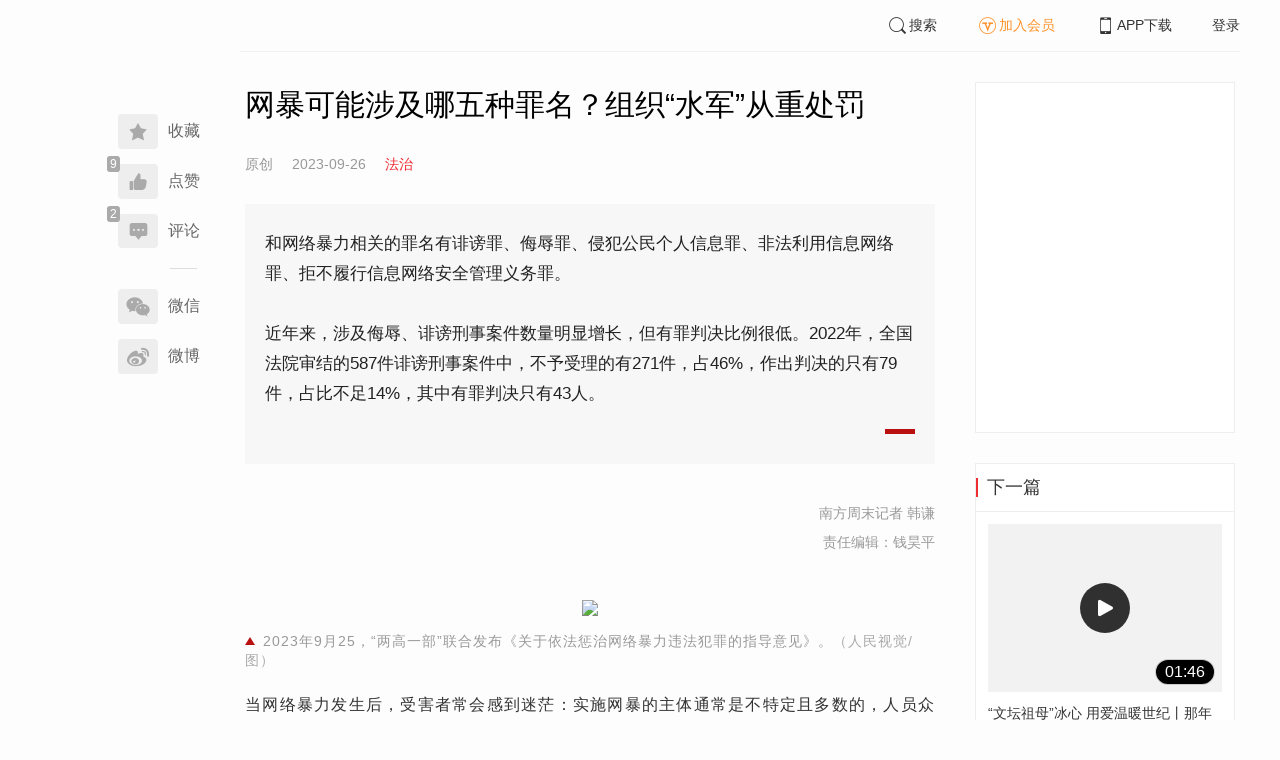

--- FILE ---
content_type: text/html; charset=UTF-8
request_url: https://www.infzm.com/contents/257694?source=147&source_1=101
body_size: 6883
content:
<!DOCTYPE html>
<html lang="zh-hans" class="ui-trbm">
<head>
    <meta charset="UTF-8">
    <meta name="viewport" content="width=device-width, initial-scale=1.0">
    <meta http-equiv="X-UA-Compatible" content="ie=edge">
    <title>网暴可能涉及哪五种罪名？组织“水军”从重处罚 | 南方周末</title>
    <meta name="author" content="南方周末记者 韩谦">
    <meta name="description" content="和网络暴力相关的罪名有诽谤罪、侮辱罪、侵犯公民个人信息罪、非法利用信息网络罪、拒不履行信息网络安全管理义务罪。

近年来，涉及侮辱、诽谤刑事案件数量明显增长，但有罪判决比例很低。2022年，全国法院审结的587件诽谤刑事案件中，不予受理的有271件，占46%，作出判决的只有79件，占比不足14%，其中有罪判决只有43人。">
    <meta name="keywords" content="网暴,“水军”">
        <link rel="stylesheet" href="https://at.alicdn.com/t/font_1071502_wpvvcrq8wm.css">
    <link rel="stylesheet" href="/web/styles/bootstrap.css?id=256a4ba6f7d1e290cb9e">
    <link rel="stylesheet" href="/web/styles/swiper.css?id=a1ccf43173d14f1758c5">
    <link rel="stylesheet" href="/web/styles/common.css?id=aac14c486c504d62313f">
    <script type="text/javascript" src="https://s96.cnzz.com/z_stat.php?id=1277810324&web_id=1277810324"></script>
    
<link rel="stylesheet" href="/web/styles/detail/bootstrap.css?id=a1fe5e260dd8b83bda9c">




</head>
<body>
    <section class="container-full nfzm-layout">
    <!--[ad__start]-->
    <div class="nfzm-ad" id="W-C1"></div>
    <div class="nfzm-ad" id="W-C2"></div>
    <!--[ad__end]-->
    <div class="nfzm-layout__inner" data-class="container" is="PinContainer">
        <div class="nfzm-layout__navi" is="Pin" :fixed="false" dynamic offset-y="24" scroll-with="vertical">
            <!--[navi__start]-->
            <nav class="nfzm-navi">
    <div class="nfzm-brand"><a href="/"></a></div>
    <div class="nfzm-left-bar">
                <div is="FavoriteButton" v-model="favorited" :link-id="content.link_id" :is-login="user.islogin" v-cloak></div>
                        <div is="LikeButton" v-model="liked" :count="content.ding_count" :link-id="content.link_id" :is-login="user.islogin" :content="content" v-cloak></div>
                                <div class="icon-item" @click="scrollTo($event, '.__comment__')"><span data-count="2"><i class="iconfont iconcomment"></i></span><span>评论</span></div>
                        <p class="share-text">分享到</p>
        <div is="WechatShare" v-on:on-show="onWechatPopoverShow" url="https://www.infzm.com/wap/?from=pcqrcode#/content/257694" v-cloak></div>
        <div class="icon-item  color-weibo" v-on:click="WBShare(__STATUS__.content.subject, __STATUS__.content.introtext)"><span><i class="iconfont iconweibo"></i></span><span>微博</span></div>
    </div>
</nav>
            <!--[navi__end]-->
        </div>
        <div class="nfzm-layout__main">
            <header class="nfzm-layout__header">
                                <!--[header__start]-->
                <header class="nfzm-header">
    <div class="nfzm-header__content clearfix">
        
        <ul class="nfzm-list clearfix">
                            <li><a href="javascript:;" @click="shown.SearchPanel=true"><i class="iconfont iconsearch"></i>搜索</a></li>
                        <li><a href="javascript:;" id="payment-btn" class="text-deputy"><i class="iconfont iconin-member"></i>加入会员</a></li>
            <li><a target="_blank" href="/download"><i class="iconfont iconshouji"></i>APP下载</a></li>
            <li is="LoginStatus"><a id="btn-login" href="//passport.infzm.com/login" target="__brank">登录</a></li>
            
        </ul>
    </div>
</header>
                <!--[header__end]-->
                            </header>
            <div class="row">
    <div class="col-sm-8">
        <div class="nfzm-content">
            
            
            
            
            

            
            
                            
            
        
        <article>
            <div class="nfzm-content__title">
                <h1>网暴可能涉及哪五种罪名？组织“水军”从重处罚
                    
                                            <div class="nfzm-content__title_meta nfzm-content__title_meta--red"></div>
                    
                                    </h1>
                
            </div>
            <div class="nfzm-content__meta">
                <p class="nfzm-content__author">
                                            <span class="content__original">原创</span>
                    
                    <span class="nfzm-content__publish" data-time="2023-09-26 19:00:00">2023-09-26</span>

                                            <a href="/contents?term_id=101&form_content_id=257694"><span class="nfzm-content__term">法治</span></a>
                    
                </p>
            </div>
            <div class="nfzm-content__content">
                                                    
                                    <blockquote class="nfzm-bq">和网络暴力相关的罪名有诽谤罪、侮辱罪、侵犯公民个人信息罪、非法利用信息网络罪、拒不履行信息网络安全管理义务罪。<br />
<br />
近年来，涉及侮辱、诽谤刑事案件数量明显增长，但有罪判决比例很低。2022年，全国法院审结的587件诽谤刑事案件中，不予受理的有271件，占46%，作出判决的只有79件，占比不足14%，其中有罪判决只有43人。</blockquote>
                
                <div class="nfzm-content__team">
                                        <p class="nfzm-content__author">南方周末记者 韩谦</p>
                    
                    
                                        <p class="nfzm-content__charge_editor">责任编辑：钱昊平</p>
                                    </div>

                <!-- vote components in top start-->
                                <!-- vote components in top end-->

                <!-- 播客文章 -->
                
                <div class="nfzm-content__fulltext ">
                    <!--fulltext start-->
                    <p class="contentImg image"><img src="http://images.infzm.com/cms/medias/image/23/09/26/bEFnVbHqKIkc7ECKYwZPIu1A4KbsUEWnZlWHGkCB.png" border="0" class="landscape" width="1264" height="948" data-src="//images.infzm.com/cms/medias/image/23/09/26/bEFnVbHqKIkc7ECKYwZPIu1A4KbsUEWnZlWHGkCB.png" data-key="252210"></p><p style="color: #999; text-align: center;" class="cm_pic_caption">2023年9月25，“两高一部”联合发布《关于依法惩治网络暴力违法犯罪的指导意见》。<span class="cm_pic_author" style="color: #aaa;">（人民视觉/图）</span></p><p>当网络暴力发生后，受害者常会感到迷茫：实施网暴的主体通常是不特定且多数的，人员众多，会不会出现“法不责众”的境地？法律又如何鉴别在网暴中起主要作用的人？</p><p>2023年9月25日下午，最高法、最高检和公安部联合发布《关于依法惩治网络暴力违法犯罪的指导意见》（以下简称“指导意见”），指出对网暴违法犯罪，要“矫正‘法不责众’”的错误倾向，重点打击恶意发起者、组织者、恶意推波助澜者以及屡教不改者。</p><p>指导意见明确，当出现针对对象为未成年人、残疾人；组织“水军”“打手”等实施；编造“涉性”话题；利用生成式AI技术发布违法信息；网络服务提供者发起、组织这5种情形之一的，要对网暴者从重处罚。在中国社会科学院法学研究所教授姚佳看来，这代表了治理网络暴力违法犯罪行为的态度。</p><h4 class="fourthTitle"><strong>首次对网络暴力进</strong></h4>
                    <!--fulltext end-->
                </div>

                                    <!--2024 newyear hack-->
                                                                    <div class="nfzm-article-jumbotron nfzm-article-jumbotron--unauth">
                            <div class="nfzm-article-jumbotron__header">
                                <h3>登录后获取更多权限</h3>
                            </div>
                            <div class="nfzm-article-jumbotron__content">
                                <a href="http://passport.infzm.com/login?refer=http%3A%2F%2Fwww.infzm.com%2Fcontents%2F257694&source=125&source_1=257694" class="btn" @click.prevent.stop="onPlaymentPromptClick($event,{from:'login'})">立即登录</a>
                            </div>
                            <div class="nfzm-article-jumbotron__footer"></div>
                        </div>
                                                                            
                                <div>
                    <a href="//passport.infzm.com/payment?refer=%2f%2fwww.infzm.com%2fcontents%2f257694&source=126&source_1=257694" @click.prevent.stop="onPlaymentPromptClick($event,{from:'prompt-after'})">
                        <img width="100%" src="//images.infzm.com/cms/medias/image/26/01/19/S2HSBthuL9qX9rMqdMwmPexebASd4EzV2gdSTQ13.png" alt="">
                    </a>
                </div>
                                
                
                <!-- vote components in bottom start-->
                
                <p class="nfzm-content__editors">
                                                            <span class="nfzm-content__network_editor">校对：星歌</span>
                                    </p>

                                <div class="nfzm-content__originalTips">
                    欢迎分享、点赞与留言。本作品的版权为南方周末或相关著作权人所有，任何第三方未经授权，不得转载，否则即为侵权。
                </div>
                
                <div class="nfzm-content__footer">
                    <div class="nfzm-content__tags">
                                                                        <a href="/search?k=网暴" type="submit" class="btn btn-default">网暴</a>
                                                                                                <a href="/search?k=“水军”" type="submit" class="btn btn-default">“水军”</a>
                                                                    </div>
                                        <div class="nfzm-content__topic">
                        <a href="/contents/260510?source=129&source_1=257694 ">
                            <div class="nfzm-content__topic__image-wrapper">
                                                                <img src="http://images.infzm.com/cms/medias/image/25/09/05/brykdISTYPoPTPjOxKpCYJSAdxyZLckyMyxGRUff.png" alt="">
                                                                
                            </div>
                            <div class="nfzm-content__topic__content">
                                <div class="nfzm-content__topic__meta">专题</div>
                                <div class="nfzm-content__topic__title">
                                    <h4>深陷网暴漩涡，我们该如何应对？</h4>
                                    
                                    <svg t="1660295294195" class="icon" viewBox="0 0 1024 1024" version="1.1" xmlns="http://www.w3.org/2000/svg" p-id="8114" width="128" height="128">
                                        <path d="M628.32067302 508.81607482l-330.3025236 321.34819041a44.34527527 44.34527527 0 0 0 0 64.03705771 47.4463431 47.4463431 0 0 0 65.89769873 0l362.04970936-352.1650553a44.42280175 44.42280175 0 0 0 0-64.0370577 46.12838903 46.12838903 0 0 0-4.65160215-3.64375477c-0.27134386-0.27134386-0.46516044-0.62021341-0.73650353-0.93032089L366.9393895 129.43914732a46.51602299 46.51602299 0 0 0-64.26963792 0 43.37619075 43.37619075 0 0 0 0 62.52528704z" fill="#ffffff" p-id="8115"></path>
                                    </svg>
                                </div>
                            </div>
                        </a>
                    </div>
                                    </div>
            </div>
        </article>


                    



        <!--[广告位 W-C4 start]-->
        <div class="nfzm-ad" id="W-C4"></div>
        <!--[广告位 W-C4 end]-->

        <!--[相关文章 start]-->
        <div class="nfzm-panel">
                        <header class="nfzm-panel__header">
                <h4 class="text-center">相关文章</h4>
            </header>
            <article>
                <ul class="nfzm-list ui-disc ui-important">
                                        <li>
                        <a href="/contents/245384?source=124&amp;source_1=257694">
    <div class="nfzm-content-item nfzm-content-item--left">
                <div class="nfzm-content-item__content">
            <div class="nfzm-content-item__inner">
                                    <header class="nfzm-content-item__title">
                        <h5>
                            遭遇网暴后，我能怎么办？心理咨询师给被网暴者的建议
                                                    </h5>
                    </header>
                                                                                    <footer class="nfzm-content-item__meta">
                                                                            <div class="nfzm-content-item__meta_icon nfzm-content-item__meta_icon--red"></div>
                                                                                                    <span>文化观察</span>
                                                                            <span>2023-03-16</span>
                                                                    </footer>
                            </div>
        </div>
    </div>
</a>
                    </li>
                                        <li>
                        <a href="/contents/250575?source=124&amp;source_1=257694">
    <div class="nfzm-content-item nfzm-content-item--left">
                <div class="nfzm-content-item__content">
            <div class="nfzm-content-item__inner">
                                    <header class="nfzm-content-item__title">
                        <h5>
                            依法惩治网暴！三部门公开征求意见
                                                    </h5>
                    </header>
                                                                                    <footer class="nfzm-content-item__meta">
                                                                                                                            <span>新闻</span>
                                                                            <span>2023-06-09</span>
                                                                            <span class="pull-right">2评论</span>
                                            </footer>
                            </div>
        </div>
    </div>
</a>
                    </li>
                                        <li>
                        <a href="/contents/251599?source=124&amp;source_1=257694">
    <div class="nfzm-content-item nfzm-content-item--left">
                <div class="nfzm-content-item__content">
            <div class="nfzm-content-item__inner">
                                    <header class="nfzm-content-item__title">
                        <h5>
                            网暴与网络批评的区别在哪里？丨法眼
                                                    </h5>
                    </header>
                                                                                    <footer class="nfzm-content-item__meta">
                                                                            <div class="nfzm-content-item__meta_icon nfzm-content-item__meta_icon--red"></div>
                                                                                                    <span>法治</span>
                                                                            <span>2023-06-28</span>
                                                                            <span class="pull-right">3评论</span>
                                            </footer>
                            </div>
        </div>
    </div>
</a>
                    </li>
                                    </ul>
            </article>
                    </div>
        <!--[相关文章 end]-->

        <!--[评论 start]-->
                <div class="__comment__" is="ContentComment" :count="content.comment_count" :id="content.id" :link-id="content.link_id" :content="content":is-login="user.islogin"></div>
                <!--[评论 end]-->
    </div>
</div>


<aside class="col-sm-4">
    <div class="nfzm-ad" id="W-C3"></div>

    <section class="nfzm-panel nfzm-panel--border nfzm-app nfzm-panel--white">
    </section>

        <div is="Pin" dynamic overflow container="aside.col-sm-4" offset-y="30">
        <section class="nfzm-panel nfzm-panel--border nfzm-panel--white">
            <header>
                <h4 class="nfzm-title">下一篇</h4>
            </header>
            <article>
                <ul class="nfzm-list next_content">
                    <li>
                        <a href="/contents/257697?source=202&amp;source_1=257694">
    <div class="nfzm-content-item nfzm-content-item--card nfzm-content-item--sm">
                    <div class="nfzm-content-item__cover nfzm-content-item__cover--playcon">
                                                                    <span class="tag">01:46</span>
                                                                                                                            <div class="nfzm-media-object nfzm-media-object--fit-cover">
    <div class="inner">
                    <img src="http://images.infzm.com/cms/medias/image/23/09/26/223ffe1622.jpg" alt="" title="">
            </div>
    </div>
                                                </div>
                <div class="nfzm-content-item__content">
            <div class="nfzm-content-item__inner">
                                    <header class="nfzm-content-item__title">
                        <h5>
                            “文坛祖母”冰心 用爱温暖世纪丨那年今日
                                                                                                                                                                                </h5>
                    </header>
                                                                            </div>
        </div>
    </div>
</a>
                    </li>
                </ul>
            </article>
        </section>
    </div>
    </aside>

</div>

<section class="row">
    <div is="uiv-modal" v-cloak v-model="login_popup.popup" :footer="false" :header="false" title="login-popup" ref=login-popup class="login-popup">
        <p>登录获取更多阅读权限</p>
        <a href="http://passport.infzm.com/login?refer=http%3A%2F%2Fwww.infzm.com%2Fcontents%2F257694" class="btn btn-primary login-popup-btn">
            立即登录
        </a>
        <div class="login-popup-close" @click="login_popup.popup = false"></div>
    </div>

    <div is="uiv-modal" v-cloak v-model="isview_popup.popup" :footer="false" :header="false" title="isview-popup" ref=isview-popup class="isview-popup">
        <div class="isview-popup-content">
            <div>
                <p>{{ isview_popup.firstLine }}<span>{{ isview_popup.highlight }}</span>
                </p>
                <p>{{ isview_popup.secondLine }}</p>
            </div>
            <a href="http://passport.infzm.com/payment?refer=%2f%2fwww.infzm.com%2fcontents%2f257694" class="btn btn-primary isview-popup-btn">
                {{ isview_popup.buttonText }}
            </a>
            <div class="isview-popup-close" @click="isview_popup.popup = false"></div>
        </div>
    </div>
</section>
        </div>
    </div>
    <div class="nfzm-layout__inner">
        <!--[ad__start]-->
                        <div class="nfzm-ad" id="W-C5"></div>
        <!--[ad__end]-->
    </div>
    <div class="nfzm-layout__footer">
                <!--[footer__start]-->
        <footer class="footer nfzm-footer">
    <div class="footer__wrapper">
        <div class="footer__content">
            <ul class="footer-postcards">
                <li>
                    <div class="tips">关于南周</div>
                    <div class="cards"><a target="_blank" href="http://infzm.com/topics/t158.html">南周品牌</a>
                    </div>
                    <div class="cards"><a target="_blank" href="/download">南周APP</a>
                    </div>
                    <div class="cards"><a target="_blank" href="/about">关于我们</a></div>
                </li>
                <li>
                    <div class="tips">交流与合作</div>
                    <div class="cards"><a target="_blank" href="//csr.infzm.com">善择云平台</a></div>
                    <div class="cards"><a target="_blank" href="/advertising">广告服务</a></div>
                    
                </li>
                <li>
                    <div class="tips">友情链接</div>
                    <div class="cards"><a target="_blank" href="http://www.nfpeople.com/">南方人物周刊</a></div>
                    <div class="cards"><a target="_blank" href="http://www.southcn.com/">南方网</a></div>
                    <div class="cards"><a target="_blank" href="http://www.oeeee.com/">南方都市报</a></div>
                    <div class="cards"><a target="_blank" href="http://www.21jingji.com/">21经济网</a></div>
                </li>
                <li>
                    <div class="tips">联系我们</div>
                    <div class="cards"><a target="_blank" href="//www.infzm.com/contact">客服热线</a></div>
                    <div class="cards"><a target="_blank" href="//weibo.com/infzm">关注南周微博</a></div>
                </li>
                <li>
                    <div class="footer-qrcode">
                        <div class="">
                            <div class="pic"></div>
                            <em>南方周末APP下载</em>
                        </div>
                        <div class="">
                            <div class="pic"></div>
                            <em>南方周末公众号</em>
                        </div>
                        <div class="">
                            <div class="pic"></div>
                            <em>南周知道公众号</em>

                        </div>
                        <div class="">
                            <div class="pic"></div>
                            <em>24楼影院公众号</em>
                        </div>
                        <div class="">
                            <div class="pic"></div>
                            <em>南瓜学堂公众号</em>
                        </div>

                    </div>
                </li>
            </ul>
            <div class="footer-partner">
                <div class="" style="">
                    <p>&nbsp;</p>
                    <p>广东南方数媒工场科技有限责任公司 | 新闻信息服务许可证号：44120190002 ICP经营许可证号：粤B2-20050252号 网站备案信息：<a href='https://beian.miit.gov.cn' style="color:#999">粤ICP备13019428号</a></p>
                    <p>违法和不良信息监督电话：020-87361587 | 监督邮箱：nfzm@infzm.com</p>
                    <p><span><img style="margin-bottom: 2px;margin-right: 2px;" src="http://www.beian.gov.cn/img/new/gongan.png">
                            <a href="http://www.beian.gov.cn/portal/registerSystemInfo?recordcode=44010402002852"
                               style="display:inline-block;color:#999" target="_blank">粤公网安备 44010402002852号</a></span>
                    </p>
                </div>
            </div>
        </div>
    </div>

</footer>
        <!--[footer__end]-->
            </div>
    <div is="SearchPanel" v-model="shown.SearchPanel"></div>

        <div class="nfzm-fixed-right">
        <div is="GoTop" class="go-top"></div>
    </div>
    </section>
            <script src="/web/js/chunks/vendor.js?id=4e587e3d6761cd8f0ca7"></script>
        <script>
    __STATUS__ = {"content":{"id":257694,"link_id":437330,"ding_count":9,"comment_count":2,"pay_property":{"content_type":"article","content_subtype":"0","front_template":"","mode":"meterage","end_freetime":"0000-00-00 00:00:00","is_originnal":1,"detail_style":1,"color_mode":0,"chapter_display":0},"subject":"\u7f51\u66b4\u53ef\u80fd\u6d89\u53ca\u54ea\u4e94\u79cd\u7f6a\u540d\uff1f\u7ec4\u7ec7\u201c\u6c34\u519b\u201d\u4ece\u91cd\u5904\u7f5a","introtext":"\u548c\u7f51\u7edc\u66b4\u529b\u76f8\u5173\u7684\u7f6a\u540d\u6709\u8bfd\u8c24\u7f6a\u3001\u4fae\u8fb1\u7f6a\u3001\u4fb5\u72af\u516c\u6c11\u4e2a\u4eba\u4fe1\u606f\u7f6a\u3001\u975e\u6cd5\u5229\u7528\u4fe1\u606f\u7f51\u7edc\u7f6a\u3001\u62d2\u4e0d\u5c65\u884c\u4fe1\u606f\u7f51\u7edc\u5b89\u5168\u7ba1\u7406\u4e49\u52a1\u7f6a\u3002\u8fd1\u5e74\u6765\uff0c\u6d89\u53ca\u4fae\u8fb1\u3001\u8bfd\u8c24\u5211\u4e8b\u6848\u4ef6\u6570\u91cf\u660e\u663e\u589e\u957f\uff0c\u4f46\u6709\u7f6a\u5224\u51b3\u6bd4\u4f8b\u5f88\u4f4e\u30022022\u5e74\uff0c\u5168\u56fd\u6cd5\u9662\u5ba1\u7ed3\u7684587\u4ef6\u8bfd\u8c24\u5211\u4e8b\u6848\u4ef6\u4e2d\uff0c\u4e0d\u4e88\u53d7\u7406\u7684\u6709271\u4ef6\uff0c\u536046%\uff0c\u4f5c\u51fa\u5224\u51b3\u7684\u53ea\u670979\u4ef6\uff0c\u5360\u6bd4\u4e0d\u8db314%\uff0c\u5176\u4e2d\u6709\u7f6a\u5224\u51b3\u53ea\u670943\u4eba\u3002"},"user":{"islogin":false,"isview":false,"user_id":0,"isNewsStand":0,"isdigg":false,"isfav":false},"option":[]}</script>

<script src="/web/js/detail/bootstrap.js?id=daf402b566b34f13ebe8"></script>
        <script src="/web/js/ad.js?id=6c49391c40325a13c300"></script>
    </body>
</html>


--- FILE ---
content_type: application/javascript; charset=utf-8
request_url: https://www.infzm.com/web/js/detail/bootstrap.js?id=daf402b566b34f13ebe8
body_size: 44224
content:
(t=>{function e(e){for(var n,a,c=e[0],s=e[1],u=e[2],f=0,p=[];f<c.length;f++)a=c[f],Object.prototype.hasOwnProperty.call(o,a)&&o[a]&&p.push(o[a][0]),o[a]=0;for(n in s)Object.prototype.hasOwnProperty.call(s,n)&&(t[n]=s[n]);for(l&&l(e);p.length;)p.shift()();return i.push.apply(i,u||[]),r()}function r(){for(var t,e=0;e<i.length;e++){for(var r=i[e],n=!0,c=1;c<r.length;c++){var s=r[c];0!==o[s]&&(n=!1)}n&&(i.splice(e--,1),t=a(a.s=r[0]))}return t}var n={},o={4:0},i=[];function a(e){var r;return(n[e]||(r=n[e]={i:e,l:!1,exports:{}},t[e].call(r.exports,r,r.exports,a),r.l=!0,r)).exports}a.m=t,a.c=n,a.d=function(t,e,r){a.o(t,e)||Object.defineProperty(t,e,{enumerable:!0,get:r})},a.r=function(t){"undefined"!=typeof Symbol&&Symbol.toStringTag&&Object.defineProperty(t,Symbol.toStringTag,{value:"Module"}),Object.defineProperty(t,"__esModule",{value:!0})},a.t=function(t,e){if(1&e&&(t=a(t)),8&e)return t;if(4&e&&"object"==typeof t&&t&&t.__esModule)return t;var r=Object.create(null);if(a.r(r),Object.defineProperty(r,"default",{enumerable:!0,value:t}),2&e&&"string"!=typeof t)for(var n in t)a.d(r,n,function(e){return t[e]}.bind(null,n));return r},a.n=function(t){var e=t&&t.__esModule?function(){return t.default}:function(){return t};return a.d(e,"a",e),e},a.o=function(t,e){return Object.prototype.hasOwnProperty.call(t,e)},a.p="/web/";var c=(s=window.webpackJsonp=window.webpackJsonp||[]).push.bind(s);s.push=e;for(var s=s.slice(),u=0;u<s.length;u++)e(s[u]);var l=c;i.push([5,0]),r()})({"+Mf8":function(t,e,r){(t.exports=r("I1BE")(!1)).push([t.i,".fixed-container{position:relative}.go-top-btn,.scan-btn{width:40px;height:40px;z-index:103;text-align:center;cursor:pointer;background:#fff;margin-top:10px;border:1px solid #ccc;-webkit-box-shadow:0 0 2px #ddd;box-shadow:0 0 2px #ddd;-webkit-transition:all .5s ease;transition:all .5s ease}.go-top-btn>i,.scan-btn>i{font-size:26px;color:#888}.go-top-btn:hover,.scan-btn:hover{border:1px solid #ee2c34;background:#ee2c34}.go-top-btn:hover i,.scan-btn:hover i{color:#fff}.fixed-popup{position:absolute;display:none;left:-160px;top:50px;padding:10px;width:150px;height:170px;opacity:0;background:#fff;border:1px solid #ccc;-webkit-transition:opacity .8s ease;transition:opacity .8s ease;text-align:center}.fixed-popup img{width:100%;height:auto!important}.fixed-popup span{font-size:12px;color:#333;margin-left:-5px;margin-right:-5px}.scan-btn:hover+.fixed-popup{display:block;opacity:1}",""])},"/BeN":function(t,e,r){var n={name:"GoTopContainer",props:{},data:function(){return{status:{shown:!1}}},methods:{Scroll:function(){this.smoothscroll()},smoothscroll:function(){var t=document.documentElement.scrollTop||document.body.scrollTop;0<t&&(window.requestAnimationFrame(this.smoothscroll),window.scrollTo(0,t-t/5))},onScroll:function(){var t=document.documentElement.scrollTop||document.body.scrollTop;this.status.shown=768<=t}},mounted:function(){this.$nextTick((function(){window.addEventListener("scroll",this.onScroll)}))}};r("1UQX"),r=r("KHd+"),r=Object(r.a)(n,(function(){var t=this,e=t.$createElement;e=t._self._c||e;return t.status.shown?e("div",{staticClass:"fixed-container"},[e("div",{staticClass:"go-top-btn",on:{click:t.Scroll}},[e("i",{staticClass:"iconfont icontotop"})]),t._v(" "),t._m(0),t._v(" "),t._m(1)]):t._e()}),[function(){var t=this.$createElement;return(t=this._self._c||t)("div",{staticClass:"scan-btn"},[t("i",{staticClass:"iconfont iconcode"})])},function(){var t=this.$createElement;return(t=this._self._c||t)("div",{staticClass:"fixed-popup"},[t("img",{attrs:{src:"http://images.infzm.com/medias/2018/0307/0307.png?v=1"}}),this._v(" "),t("span",{staticClass:"fixed-popup-text"},[this._v("扫描二维码，下载客户端")])])}],!1,null,null,null);e.a=r.exports},"/fAn":function(t,e,r){r.d(e,"a",(function(){return n})),r.d(e,"e",(function(){return o})),r.d(e,"f",(function(){return i})),r.d(e,"b",(function(){return a})),r.d(e,"c",(function(){return c})),r.d(e,"d",(function(){return s})),location.host;var n="https://www.infzm.com/app/js/jquery-3.1.1.min.js",o="https://www.infzm.com/app/js/swiper.min.js",i="https://icdn.infzm.com/zmy-data/zmy-data-collection-3.0.0.min.js",a=(location.host,"1251434507"),c="//imgcache.qq.com/open/qcloud/video/tcplayer/tcplayer.css",s="//imgcache.qq.com/open/qcloud/video/tcplayer/tcplayer.min.js"},"/j8P":function(t,e,r){var n=r("+Mf8"),o=("string"==typeof n&&(n=[[t.i,n,""]]),{hmr:!0});o.transform=void 0,o.insertInto=void 0,r("aET+")(n,o),n.locals&&(t.exports=n.locals)},0:function(t,e){},"1UQX":function(t,e,r){r("/j8P")},"1cqw":function(t,e,r){r.d(e,"a",(function(){return n}));e=r("vDqi");var n=r.n(e).a.create({responseType:"json",withCredentials:!0})},"2csf":function(t,e,r){(t.exports=r("I1BE")(!1)).push([t.i,".contents-video[data-v-00ae9e74]{width:100%}video.contents-video[data-v-00ae9e74]{display:none}",""])},"3wdP":function(t,e,r){var n=r("Hdp5"),o=("string"==typeof n&&(n=[[t.i,n,""]]),{hmr:!0});o.transform=void 0,o.insertInto=void 0,r("aET+")(n,o),n.locals&&(t.exports=n.locals)},5:function(t,e,r){t.exports=r("TiZS")},"9tj1":function(t,e,r){r("ZEap")},AIer:function(t,e,r){r.r(e),r.d(e,"Vue",(function(){return n.a})),r.d(e,"xfx",(function(){return B})),r("/SS/"),r("f3/d"),r("VRzm"),r("jm62"),r("rGqo"),r("yt8O"),r("RW0V"),r("ls82"),r("xfY5"),r("rE2o"),r("ioFf");e=r("XuX8");var n=r.n(e),o=(e=r("pE95"),r("yvkt")),i=r("Xs5w"),a=r("npko"),c=r.n(a);function s(t){var e=new Date,r=e-t;return t.getFullYear()<e.getFullYear()?c.a.format(t,"YYYY-MM-DD"):r<=6e4?"刚刚":r<36e5?"".concat(Math.round(r/60/1e3),"分钟前"):r<864e5?"".concat(Math.round(r/60/60/1e3),"小时前"):c.a.format(t,"MM-DD")}function u(t,e){return(t="000000000"+t).substr(t.length-e)}function l(t){return t=parseInt(t),u(parseInt(t/60,10),2)+":"+u(t%60,2)}window.timesify=s,window.padNumber=u,window.videoTime=l;var f=r("rFy/");function p(t){return(p="function"==typeof Symbol&&"symbol"==typeof Symbol.iterator?function(t){return typeof t}:function(t){return t&&"function"==typeof Symbol&&t.constructor===Symbol&&t!==Symbol.prototype?"symbol":typeof t})(t)}function h(t,e,r){return(e=(t=>(t=((t,e)=>{if("object"!=p(t)||!t)return t;var r=t[Symbol.toPrimitive];if(void 0===r)return String(t);if("object"!=p(r=r.call(t,e)))return r;throw new TypeError("@@toPrimitive must return a primitive value.")})(t,"string"),"symbol"==p(t)?t:t+""))(e))in t?Object.defineProperty(t,e,{value:r,enumerable:!0,configurable:!0,writable:!0}):t[e]=r,t}r("91GP");a={components:{RenderCell:{name:"RenderCell",functional:!0,props:{render:Function},render:function(t,e){return e.props.render(t)}}},props:{prefixCls:{type:String,default:""},duration:{type:Number,default:1.5},type:{type:String},content:{type:String,default:""},withIcon:Boolean,render:{type:Function},hasTitle:Boolean,styles:{type:Object,default:function(){return{right:"50%"}}},closable:{type:Boolean,default:!1},className:{type:String},name:{type:String,required:!0},onClose:{type:Function},transitionName:{type:String},background:{type:Boolean,default:!1},msgType:{type:String}},data:function(){return{withDesc:!1}},computed:{baseClass:function(){return"".concat(this.prefixCls,"-notice")},renderFunc:function(){return this.render||function(){}},classes:function(){return[this.baseClass,h(h(h(h({},"".concat(this.className),!!this.className),"".concat(this.baseClass,"-closable"),this.closable),"".concat(this.baseClass,"-with-desc"),this.withDesc),"".concat(this.baseClass,"-with-background"),this.background)]},contentClasses:function(){return["".concat(this.baseClass,"-content"),void 0!==this.render?"".concat(this.baseClass,"-content-with-render"):""]},messageContentClasses:function(){return["".concat(this.baseClass,"-content"),h(h({},"".concat(this.baseClass,"-content-").concat(this.msgType),this.msgType),"".concat(this.baseClass,"-content-background"),this.background)]},contentWithIcon:function(){return[this.withIcon?"".concat(this.prefixCls,"-content-with-icon"):"",!this.hasTitle&&this.withIcon?"".concat(this.prefixCls,"-content-with-render-notitle"):""]},messageClasses:function(){return["".concat(this.baseClass,"-content"),void 0!==this.render?"".concat(this.baseClass,"-content-with-render"):""]}},methods:{clearCloseTimer:function(){this.closeTimer&&(clearTimeout(this.closeTimer),this.closeTimer=null)},close:function(){this.clearCloseTimer(),this.onClose(),this.$parent.close(this.name)},handleEnter:function(t){"message"===this.type&&(t.style.height=t.scrollHeight+"px")},handleLeave:function(t){"message"===this.type&&1!==document.getElementsByClassName("ivu-message-notice").length&&(t.style.height=0,t.style.paddingTop=0,t.style.paddingBottom=0)}},mounted:function(){var t,e=this;this.clearCloseTimer(),0!==this.duration&&(this.closeTimer=setTimeout((function(){e.close()}),1e3*this.duration)),"ivu-notice"===this.prefixCls&&(t=this.$refs.content.querySelectorAll(".".concat(this.prefixCls,"-desc"))[0],this.withDesc=!!this.render||!!t&&""!==t.innerHTML)},beforeDestroy:function(){this.clearCloseTimer()}};var d=r("KHd+"),m=(a=Object(d.a)(a,(function(){var t=this,e=t.$createElement;return(e=t._self._c||e)("transition",{attrs:{name:t.transitionName,appear:""},on:{enter:t.handleEnter,leave:t.handleLeave}},[e("div",{class:t.classes,style:t.styles},["notice"===t.type?[e("div",{ref:"content",class:t.contentClasses,domProps:{innerHTML:t._s(t.content)}}),t._v(" "),e("div",{class:t.contentWithIcon},[e("render-cell",{attrs:{render:t.renderFunc}})],1),t._v(" "),t.closable?e("a",{class:[t.baseClass+"-close"],on:{click:t.close}},[e("i",{staticClass:"ivu-icon ivu-icon-ios-close"})]):t._e()]:t._e(),t._v(" "),"message"===t.type?[e("div",{ref:"content",class:t.messageContentClasses},[e("div",{class:[t.baseClass+"-content-text"],domProps:{innerHTML:t._s(t.content)}}),t._v(" "),e("div",{class:[t.baseClass+"-content-text"]},[e("render-cell",{attrs:{render:t.renderFunc}})],1),t._v(" "),t.closable?e("a",{class:[t.baseClass+"-close"],on:{click:t.close}},[e("i",{staticClass:"ivu-icon ivu-icon-ios-close"})]):t._e()])]:t._e()],2)])}),[],!1,null,null,null).exports,0);function y(t){return(y="function"==typeof Symbol&&"symbol"==typeof Symbol.iterator?function(t){return typeof t}:function(t){return t&&"function"==typeof Symbol&&t.constructor===Symbol&&t!==Symbol.prototype?"symbol":typeof t})(t)}function v(t,e,r){return(e=(t=>(t=((t,e)=>{if("object"!=y(t)||!t)return t;var r=t[Symbol.toPrimitive];if(void 0===r)return String(t);if("object"!=y(r=r.call(t,e)))return r;throw new TypeError("@@toPrimitive must return a primitive value.")})(t,"string"),"symbol"==y(t)?t:t+""))(e))in t?Object.defineProperty(t,e,{value:r,enumerable:!0,configurable:!0,writable:!0}):t[e]=r,t}var g,b=0,w=Date.now(),_=(a={components:{Notice:a},props:{prefixCls:{type:String,default:"ivu-notification"},styles:{type:Object,default:function(){return{top:"65px",left:"50%"}}},content:{type:String},className:{type:String}},data:function(){return{notices:[],tIndex:this.handleGetIndex()}},computed:{classes:function(){return["".concat(this.prefixCls),v({},"".concat(this.className),!!this.className)]},wrapStyles:function(){var t=Object.assign({},this.styles);return t["z-index"]=1010+this.tIndex,t}},methods:{add:function(t){var e=t.name||"ivuNotification_"+w+"_"+b++;e=Object.assign({styles:{right:"50%"},content:"",duration:1.5,closable:!1,name:e},t);this.notices.push(e),this.tIndex=this.handleGetIndex()},close:function(t){for(var e=this.notices,r=0;r<e.length;r++)if(e[r].name===t){this.notices.splice(r,1);break}},closeAll:function(){this.notices=[]},handleGetIndex:function(){return++m}}},Object(d.a)(a,(function(){var t=this,e=t.$createElement,r=t._self._c||e;return r("div",{class:t.classes,style:t.wrapStyles},t._l(t.notices,(function(e){return r("Notice",{key:e.name,attrs:{"prefix-cls":t.prefixCls,styles:e.styles,type:e.type,content:e.content,duration:e.duration,render:e.render,"has-title":e.hasTitle,withIcon:e.withIcon,closable:e.closable,name:e.name,"transition-name":e.transitionName,background:e.background,"msg-type":e.msgType,"on-close":e.onClose}})})),1)}),[],!1,null,null,null).exports),x=(_.newInstance=function(t){var e=t||{},r=(t=new n.a({render:function(t){return t(_,{props:e})}})).$mount(),o=(document.body.appendChild(r.$el),t.$children[0]);return{notice:function(t){o.add(t)},remove:function(t){o.close(t)},component:o,destroy:function(t){o.closeAll(),setTimeout((function(){document.body.removeChild(document.getElementsByClassName(t)[0])}),500)}}},_),O="nfzm-message",j="nfzm-icon",k="nfzm_message_key_",E={top:24,duration:1.5},L=1,S={info:"ios-information-circle",success:"ios-checkmark-circle",warning:"ios-alert",error:"ios-close-circle",loading:"ios-loading"};function z(){return g=g||x.newInstance({prefixCls:O,styles:{top:"".concat(E.top,"px")}})}a={name:"Message",info:function(t){return this.message("info",t)},success:function(t){return this.message("success",t)},warning:function(t){return this.message("warning",t)},error:function(t){return this.message("error",t)},loading:function(t){return this.message("loading",t)},message:function(t,e){return function(t,e,r,n,o,i,a){t=0<arguments.length&&void 0!==t?t:"",e=1<arguments.length&&void 0!==e?e:E.duration,n=3<arguments.length&&void 0!==n?n:function(){},o=4<arguments.length&&void 0!==o&&o,i=5<arguments.length&&void 0!==i?i:function(){},a=6<arguments.length&&void 0!==a&&a;var c,s=S[r=2<arguments.length?r:void 0],u="loading"===r?" ivu-load-loop":"",l=z();return l.notice({name:"".concat(k).concat(L),duration:e,styles:{},transitionName:"move-up",content:'\n            <div class="'.concat(O,"-custom-content ").concat(O,"-").concat(r,'">\n                <i class="').concat(j," ").concat(j,"-").concat(s," ").concat(u,'"></i>\n                <span>').concat(t,"</span>\n            </div>\n        "),render:i,onClose:n,closable:o,type:"message",msgType:r,background:a}),c=L++,function(){l.remove("".concat(k).concat(c))}}((e="string"==typeof e?{content:e}:e).content,e.duration,t,e.onClose,e.closable,e.render,e.background)},config:function(t){!t.top&&0!==t.top||(E.top=t.top),!t.duration&&0!==t.duration||(E.duration=t.duration)},destroy:function(){var t=z();g=null,t.destroy("ivu-message")}};var P=r("dHQB"),C=r("ounL"),T=r("+G7S");function I(t){return(I="function"==typeof Symbol&&"symbol"==typeof Symbol.iterator?function(t){return typeof t}:function(t){return t&&"function"==typeof Symbol&&t.constructor===Symbol&&t!==Symbol.prototype?"symbol":typeof t})(t)}var N=["createdAt"];function A(){A=function(){return e};var t,e={},r=Object.prototype,n=r.hasOwnProperty,o=Object.defineProperty||function(t,e,r){t[e]=r.value},i=(b="function"==typeof Symbol?Symbol:{}).iterator||"@@iterator",a=b.asyncIterator||"@@asyncIterator",c=b.toStringTag||"@@toStringTag";function s(t,e,r){return Object.defineProperty(t,e,{value:r,enumerable:!0,configurable:!0,writable:!0}),t[e]}try{s({},"")}catch(t){s=function(t,e,r){return t[e]=r}}function u(e,r,n,i){var a,c,s,u;r=r&&r.prototype instanceof y?r:y,r=Object.create(r.prototype),i=new E(i||[]);return o(r,"_invoke",{value:(a=e,c=n,s=i,u=f,function(e,r){if(u===h)throw Error("Generator is already running");if(u===d){if("throw"===e)throw r;return{value:t,done:!0}}for(s.method=e,s.arg=r;;){var n=s.delegate;if(n&&(n=function e(r,n){var o=n.method,i=r.iterator[o];return i===t?(n.delegate=null,"throw"===o&&r.iterator.return&&(n.method="return",n.arg=t,e(r,n),"throw"===n.method)||"return"!==o&&(n.method="throw",n.arg=new TypeError("The iterator does not provide a '"+o+"' method")),m):"throw"===(o=l(i,r.iterator,n.arg)).type?(n.method="throw",n.arg=o.arg,n.delegate=null,m):(i=o.arg)?i.done?(n[r.resultName]=i.value,n.next=r.nextLoc,"return"!==n.method&&(n.method="next",n.arg=t),n.delegate=null,m):i:(n.method="throw",n.arg=new TypeError("iterator result is not an object"),n.delegate=null,m)}(n,s))){if(n===m)continue;return n}if("next"===s.method)s.sent=s._sent=s.arg;else if("throw"===s.method){if(u===f)throw u=d,s.arg;s.dispatchException(s.arg)}else"return"===s.method&&s.abrupt("return",s.arg);if(u=h,"normal"===(n=l(a,c,s)).type){if(u=s.done?d:p,n.arg===m)continue;return{value:n.arg,done:s.done}}"throw"===n.type&&(u=d,s.method="throw",s.arg=n.arg)}})}),r}function l(t,e,r){try{return{type:"normal",arg:t.call(e,r)}}catch(t){return{type:"throw",arg:t}}}e.wrap=u;var f="suspendedStart",p="suspendedYield",h="executing",d="completed",m={};function y(){}function v(){}function g(){}var b,w,_=((w=(w=(s(b={},i,(function(){return this})),Object.getPrototypeOf))&&w(w(L([]))))&&w!==r&&n.call(w,i)&&(b=w),g.prototype=y.prototype=Object.create(b));function x(t){["next","throw","return"].forEach((function(e){s(t,e,(function(t){return this._invoke(e,t)}))}))}function O(t,e){var r;o(this,"_invoke",{value:function(o,i){function a(){return new e((function(r,a){!function r(o,i,a,c){var s;if("throw"!==(o=l(t[o],t,i)).type)return(i=(s=o.arg).value)&&"object"==I(i)&&n.call(i,"__await")?e.resolve(i.__await).then((function(t){r("next",t,a,c)}),(function(t){r("throw",t,a,c)})):e.resolve(i).then((function(t){s.value=t,a(s)}),(function(t){return r("throw",t,a,c)}));c(o.arg)}(o,i,r,a)}))}return r=r?r.then(a,a):a()}})}function j(t){var e={tryLoc:t[0]};1 in t&&(e.catchLoc=t[1]),2 in t&&(e.finallyLoc=t[2],e.afterLoc=t[3]),this.tryEntries.push(e)}function k(t){var e=t.completion||{};e.type="normal",delete e.arg,t.completion=e}function E(t){this.tryEntries=[{tryLoc:"root"}],t.forEach(j,this),this.reset(!0)}function L(e){if(e||""===e){var r,o=e[i];if(o)return o.call(e);if("function"==typeof e.next)return e;if(!isNaN(e.length))return r=-1,(o=function o(){for(;++r<e.length;)if(n.call(e,r))return o.value=e[r],o.done=!1,o;return o.value=t,o.done=!0,o}).next=o}throw new TypeError(I(e)+" is not iterable")}return o(_,"constructor",{value:v.prototype=g,configurable:!0}),o(g,"constructor",{value:v,configurable:!0}),v.displayName=s(g,c,"GeneratorFunction"),e.isGeneratorFunction=function(t){return!!(t="function"==typeof t&&t.constructor)&&(t===v||"GeneratorFunction"===(t.displayName||t.name))},e.mark=function(t){return Object.setPrototypeOf?Object.setPrototypeOf(t,g):(t.__proto__=g,s(t,c,"GeneratorFunction")),t.prototype=Object.create(_),t},e.awrap=function(t){return{__await:t}},x(O.prototype),s(O.prototype,a,(function(){return this})),e.AsyncIterator=O,e.async=function(t,r,n,o,i){void 0===i&&(i=Promise);var a=new O(u(t,r,n,o),i);return e.isGeneratorFunction(r)?a:a.next().then((function(t){return t.done?t.value:a.next()}))},x(_),s(_,c,"Generator"),s(_,i,(function(){return this})),s(_,"toString",(function(){return"[object Generator]"})),e.keys=function(t){var e,r=Object(t),n=[];for(e in r)n.push(e);return n.reverse(),function t(){for(;n.length;){var e=n.pop();if(e in r)return t.value=e,t.done=!1,t}return t.done=!0,t}},e.values=L,E.prototype={constructor:E,reset:function(e){if(this.prev=0,this.next=0,this.sent=this._sent=t,this.done=!1,this.delegate=null,this.method="next",this.arg=t,this.tryEntries.forEach(k),!e)for(var r in this)"t"===r.charAt(0)&&n.call(this,r)&&!isNaN(+r.slice(1))&&(this[r]=t)},stop:function(){this.done=!0;var t=this.tryEntries[0].completion;if("throw"===t.type)throw t.arg;return this.rval},dispatchException:function(e){if(this.done)throw e;var r=this;function o(n,o){return c.type="throw",c.arg=e,r.next=n,o&&(r.method="next",r.arg=t),!!o}for(var i=this.tryEntries.length-1;0<=i;--i){var a=this.tryEntries[i],c=a.completion;if("root"===a.tryLoc)return o("end");if(a.tryLoc<=this.prev){var s=n.call(a,"catchLoc"),u=n.call(a,"finallyLoc");if(s&&u){if(this.prev<a.catchLoc)return o(a.catchLoc,!0);if(this.prev<a.finallyLoc)return o(a.finallyLoc)}else if(s){if(this.prev<a.catchLoc)return o(a.catchLoc,!0)}else{if(!u)throw Error("try statement without catch or finally");if(this.prev<a.finallyLoc)return o(a.finallyLoc)}}}},abrupt:function(t,e){for(var r=this.tryEntries.length-1;0<=r;--r){var o=this.tryEntries[r];if(o.tryLoc<=this.prev&&n.call(o,"finallyLoc")&&this.prev<o.finallyLoc){var i=o;break}}var a=(i=i&&("break"===t||"continue"===t)&&i.tryLoc<=e&&e<=i.finallyLoc?null:i)?i.completion:{};return a.type=t,a.arg=e,i?(this.method="next",this.next=i.finallyLoc,m):this.complete(a)},complete:function(t,e){if("throw"===t.type)throw t.arg;return"break"===t.type||"continue"===t.type?this.next=t.arg:"return"===t.type?(this.rval=this.arg=t.arg,this.method="return",this.next="end"):"normal"===t.type&&e&&(this.next=e),m},finish:function(t){for(var e=this.tryEntries.length-1;0<=e;--e){var r=this.tryEntries[e];if(r.finallyLoc===t)return this.complete(r.completion,r.afterLoc),k(r),m}},catch:function(t){for(var e=this.tryEntries.length-1;0<=e;--e){var r,n,o=this.tryEntries[e];if(o.tryLoc===t)return"throw"===(r=o.completion).type&&(n=r.arg,k(o)),n}throw Error("illegal catch attempt")},delegateYield:function(e,r,n){return this.delegate={iterator:L(e),resultName:r,nextLoc:n},"next"===this.method&&(this.arg=t),m}},e}function G(t,e){if(null==t)return{};var r,n=((t,e)=>{if(null==t)return{};var r,n={};for(r in t)if({}.hasOwnProperty.call(t,r)){if(-1!==e.indexOf(r))continue;n[r]=t[r]}return n})(t,e);if(Object.getOwnPropertySymbols)for(var o=Object.getOwnPropertySymbols(t),i=0;i<o.length;i++)r=o[i],-1===e.indexOf(r)&&{}.propertyIsEnumerable.call(t,r)&&(n[r]=t[r]);return n}function V(t,e){var r,n=Object.keys(t);return Object.getOwnPropertySymbols&&(r=Object.getOwnPropertySymbols(t),e&&(r=r.filter((function(e){return Object.getOwnPropertyDescriptor(t,e).enumerable}))),n.push.apply(n,r)),n}function F(t){for(var e=1;e<arguments.length;e++){var r=null!=arguments[e]?arguments[e]:{};e%2?V(Object(r),!0).forEach((function(e){var n,o;n=t,o=r[e=e],(e=(t=>(t=((t,e)=>{if("object"!=I(t)||!t)return t;var r=t[Symbol.toPrimitive];if(void 0===r)return String(t);if("object"!=I(r=r.call(t,e)))return r;throw new TypeError("@@toPrimitive must return a primitive value.")})(t,"string"),"symbol"==I(t)?t:t+""))(e))in n?Object.defineProperty(n,e,{value:o,enumerable:!0,configurable:!0,writable:!0}):n[e]=o})):Object.getOwnPropertyDescriptors?Object.defineProperties(t,Object.getOwnPropertyDescriptors(r)):V(Object(r)).forEach((function(e){Object.defineProperty(t,e,Object.getOwnPropertyDescriptor(r,e))}))}return t}function $(t,e,r,n,o,i,a){try{var c=t[i](a),s=c.value}catch(t){return r(t)}c.done?e(s):Promise.resolve(s).then(n,o)}var D=new function(t){var e=T.a.DomObserver();function r(){var t;return t=A().mark((function t(){var r,o,i,a,c,s,u=arguments;return A().wrap((function(t){for(;;)switch(t.prev=t.next){case 0:return r=0<u.length&&void 0!==u[0]?u[0]:function(){},1<u.length&&void 0!==u[1]||window.__STATUS__,t.next=4,Object(C.a)();case 4:o=t.sent,i=Object(C.b)();try{a=function(){D.getStorageAllKeys().forEach((function(t){return D.storage(t).merge((function(t){var e=t.createdAt;return F(F({},G(t,N)),{},{event:"close",event_value:Math.floor(((new Date).getTime()-e)/1e3),time:D.getTimestamp()})})).local(t)}))},c=function(){D.getStorageAllKeys().forEach((function(t){D.storage(t).push().then((function(){return D.removeStorage(t)}))}))},n.auth({version:"1.0.0",platform:"web",machine_id:o,user_id:i?i.id:0,member_type:i?i.member_type:0}),c(),s=function(){return a()},window.removeEventListener("beforeunload",s),window.addEventListener("beforeunload",s),r(n)}catch(t){console.log(t)}return e.init(),t.abrupt("return",self);case 9:case"end":return t.stop()}}),t)})),(r=function(){var e=this,r=arguments;return new Promise((function(n,o){var i=t.apply(e,r);function a(t){$(i,n,o,a,c,"next",t)}function c(t){$(i,n,o,a,c,"throw",t)}a(void 0)}))}).apply(this,arguments)}var n={init:function(){return r.apply(this,arguments)}};return Object.setPrototypeOf(n,new T.a(F({url:f.e,xfxKey:f.f},void 0))),Object.defineProperties(n,{domObserver:{get:function(){return e}}}),n},B=D,M=(r("XfO3"),r("HEwt"),r("a1Th"),r("OG14"),r("pIFo"),r("KKXr"),r("vDqi")),q=r.n(M);function Y(t){return(Y="function"==typeof Symbol&&"symbol"==typeof Symbol.iterator?function(t){return typeof t}:function(t){return t&&"function"==typeof Symbol&&t.constructor===Symbol&&t!==Symbol.prototype?"symbol":typeof t})(t)}function R(){R=function(){return e};var t,e={},r=Object.prototype,n=r.hasOwnProperty,o=Object.defineProperty||function(t,e,r){t[e]=r.value},i=(b="function"==typeof Symbol?Symbol:{}).iterator||"@@iterator",a=b.asyncIterator||"@@asyncIterator",c=b.toStringTag||"@@toStringTag";function s(t,e,r){return Object.defineProperty(t,e,{value:r,enumerable:!0,configurable:!0,writable:!0}),t[e]}try{s({},"")}catch(t){s=function(t,e,r){return t[e]=r}}function u(e,r,n,i){var a,c,s,u;r=r&&r.prototype instanceof y?r:y,r=Object.create(r.prototype),i=new E(i||[]);return o(r,"_invoke",{value:(a=e,c=n,s=i,u=f,function(e,r){if(u===h)throw Error("Generator is already running");if(u===d){if("throw"===e)throw r;return{value:t,done:!0}}for(s.method=e,s.arg=r;;){var n=s.delegate;if(n&&(n=function e(r,n){var o=n.method,i=r.iterator[o];return i===t?(n.delegate=null,"throw"===o&&r.iterator.return&&(n.method="return",n.arg=t,e(r,n),"throw"===n.method)||"return"!==o&&(n.method="throw",n.arg=new TypeError("The iterator does not provide a '"+o+"' method")),m):"throw"===(o=l(i,r.iterator,n.arg)).type?(n.method="throw",n.arg=o.arg,n.delegate=null,m):(i=o.arg)?i.done?(n[r.resultName]=i.value,n.next=r.nextLoc,"return"!==n.method&&(n.method="next",n.arg=t),n.delegate=null,m):i:(n.method="throw",n.arg=new TypeError("iterator result is not an object"),n.delegate=null,m)}(n,s))){if(n===m)continue;return n}if("next"===s.method)s.sent=s._sent=s.arg;else if("throw"===s.method){if(u===f)throw u=d,s.arg;s.dispatchException(s.arg)}else"return"===s.method&&s.abrupt("return",s.arg);if(u=h,"normal"===(n=l(a,c,s)).type){if(u=s.done?d:p,n.arg===m)continue;return{value:n.arg,done:s.done}}"throw"===n.type&&(u=d,s.method="throw",s.arg=n.arg)}})}),r}function l(t,e,r){try{return{type:"normal",arg:t.call(e,r)}}catch(t){return{type:"throw",arg:t}}}e.wrap=u;var f="suspendedStart",p="suspendedYield",h="executing",d="completed",m={};function y(){}function v(){}function g(){}var b,w,_=((w=(w=(s(b={},i,(function(){return this})),Object.getPrototypeOf))&&w(w(L([]))))&&w!==r&&n.call(w,i)&&(b=w),g.prototype=y.prototype=Object.create(b));function x(t){["next","throw","return"].forEach((function(e){s(t,e,(function(t){return this._invoke(e,t)}))}))}function O(t,e){var r;o(this,"_invoke",{value:function(o,i){function a(){return new e((function(r,a){!function r(o,i,a,c){var s;if("throw"!==(o=l(t[o],t,i)).type)return(i=(s=o.arg).value)&&"object"==Y(i)&&n.call(i,"__await")?e.resolve(i.__await).then((function(t){r("next",t,a,c)}),(function(t){r("throw",t,a,c)})):e.resolve(i).then((function(t){s.value=t,a(s)}),(function(t){return r("throw",t,a,c)}));c(o.arg)}(o,i,r,a)}))}return r=r?r.then(a,a):a()}})}function j(t){var e={tryLoc:t[0]};1 in t&&(e.catchLoc=t[1]),2 in t&&(e.finallyLoc=t[2],e.afterLoc=t[3]),this.tryEntries.push(e)}function k(t){var e=t.completion||{};e.type="normal",delete e.arg,t.completion=e}function E(t){this.tryEntries=[{tryLoc:"root"}],t.forEach(j,this),this.reset(!0)}function L(e){if(e||""===e){var r,o=e[i];if(o)return o.call(e);if("function"==typeof e.next)return e;if(!isNaN(e.length))return r=-1,(o=function o(){for(;++r<e.length;)if(n.call(e,r))return o.value=e[r],o.done=!1,o;return o.value=t,o.done=!0,o}).next=o}throw new TypeError(Y(e)+" is not iterable")}return o(_,"constructor",{value:v.prototype=g,configurable:!0}),o(g,"constructor",{value:v,configurable:!0}),v.displayName=s(g,c,"GeneratorFunction"),e.isGeneratorFunction=function(t){return!!(t="function"==typeof t&&t.constructor)&&(t===v||"GeneratorFunction"===(t.displayName||t.name))},e.mark=function(t){return Object.setPrototypeOf?Object.setPrototypeOf(t,g):(t.__proto__=g,s(t,c,"GeneratorFunction")),t.prototype=Object.create(_),t},e.awrap=function(t){return{__await:t}},x(O.prototype),s(O.prototype,a,(function(){return this})),e.AsyncIterator=O,e.async=function(t,r,n,o,i){void 0===i&&(i=Promise);var a=new O(u(t,r,n,o),i);return e.isGeneratorFunction(r)?a:a.next().then((function(t){return t.done?t.value:a.next()}))},x(_),s(_,c,"Generator"),s(_,i,(function(){return this})),s(_,"toString",(function(){return"[object Generator]"})),e.keys=function(t){var e,r=Object(t),n=[];for(e in r)n.push(e);return n.reverse(),function t(){for(;n.length;){var e=n.pop();if(e in r)return t.value=e,t.done=!1,t}return t.done=!0,t}},e.values=L,E.prototype={constructor:E,reset:function(e){if(this.prev=0,this.next=0,this.sent=this._sent=t,this.done=!1,this.delegate=null,this.method="next",this.arg=t,this.tryEntries.forEach(k),!e)for(var r in this)"t"===r.charAt(0)&&n.call(this,r)&&!isNaN(+r.slice(1))&&(this[r]=t)},stop:function(){this.done=!0;var t=this.tryEntries[0].completion;if("throw"===t.type)throw t.arg;return this.rval},dispatchException:function(e){if(this.done)throw e;var r=this;function o(n,o){return c.type="throw",c.arg=e,r.next=n,o&&(r.method="next",r.arg=t),!!o}for(var i=this.tryEntries.length-1;0<=i;--i){var a=this.tryEntries[i],c=a.completion;if("root"===a.tryLoc)return o("end");if(a.tryLoc<=this.prev){var s=n.call(a,"catchLoc"),u=n.call(a,"finallyLoc");if(s&&u){if(this.prev<a.catchLoc)return o(a.catchLoc,!0);if(this.prev<a.finallyLoc)return o(a.finallyLoc)}else if(s){if(this.prev<a.catchLoc)return o(a.catchLoc,!0)}else{if(!u)throw Error("try statement without catch or finally");if(this.prev<a.finallyLoc)return o(a.finallyLoc)}}}},abrupt:function(t,e){for(var r=this.tryEntries.length-1;0<=r;--r){var o=this.tryEntries[r];if(o.tryLoc<=this.prev&&n.call(o,"finallyLoc")&&this.prev<o.finallyLoc){var i=o;break}}var a=(i=i&&("break"===t||"continue"===t)&&i.tryLoc<=e&&e<=i.finallyLoc?null:i)?i.completion:{};return a.type=t,a.arg=e,i?(this.method="next",this.next=i.finallyLoc,m):this.complete(a)},complete:function(t,e){if("throw"===t.type)throw t.arg;return"break"===t.type||"continue"===t.type?this.next=t.arg:"return"===t.type?(this.rval=this.arg=t.arg,this.method="return",this.next="end"):"normal"===t.type&&e&&(this.next=e),m},finish:function(t){for(var e=this.tryEntries.length-1;0<=e;--e){var r=this.tryEntries[e];if(r.finallyLoc===t)return this.complete(r.completion,r.afterLoc),k(r),m}},catch:function(t){for(var e=this.tryEntries.length-1;0<=e;--e){var r,n,o=this.tryEntries[e];if(o.tryLoc===t)return"throw"===(r=o.completion).type&&(n=r.arg,k(o)),n}throw Error("illegal catch attempt")},delegateYield:function(e,r,n){return this.delegate={iterator:L(e),resultName:r,nextLoc:n},"next"===this.method&&(this.arg=t),m}},e}function H(t,e){var r,n=Object.keys(t);return Object.getOwnPropertySymbols&&(r=Object.getOwnPropertySymbols(t),e&&(r=r.filter((function(e){return Object.getOwnPropertyDescriptor(t,e).enumerable}))),n.push.apply(n,r)),n}function U(t){for(var e=1;e<arguments.length;e++){var r=null!=arguments[e]?arguments[e]:{};e%2?H(Object(r),!0).forEach((function(e){W(t,e,r[e])})):Object.getOwnPropertyDescriptors?Object.defineProperties(t,Object.getOwnPropertyDescriptors(r)):H(Object(r)).forEach((function(e){Object.defineProperty(t,e,Object.getOwnPropertyDescriptor(r,e))}))}return t}function W(t,e,r){return(e=(t=>(t=((t,e)=>{if("object"!=Y(t)||!t)return t;var r=t[Symbol.toPrimitive];if(void 0===r)return String(t);if("object"!=Y(r=r.call(t,e)))return r;throw new TypeError("@@toPrimitive must return a primitive value.")})(t,"string"),"symbol"==Y(t)?t:t+""))(e))in t?Object.defineProperty(t,e,{value:r,enumerable:!0,configurable:!0,writable:!0}):t[e]=r,t}function X(t,e){return(t=>{if(Array.isArray(t))return t})(t)||((t,e)=>{var r=null==t?null:"undefined"!=typeof Symbol&&t[Symbol.iterator]||t["@@iterator"];if(null!=r){var n,o,i,a,c=[],s=!0,u=!1;try{if(i=(r=r.call(t)).next,0===e){if(Object(r)!==r)return;s=!1}else for(;!(s=(n=i.call(r)).done)&&(c.push(n.value),c.length!==e);s=!0);}catch(t){u=!0,o=t}finally{try{if(!s&&null!=r.return&&(a=r.return(),Object(a)!==a))return}finally{if(u)throw o}}return c}})(t,e)||((t,e)=>{var r;if(t)return"string"==typeof t?K(t,e):"Map"===(r="Object"===(r={}.toString.call(t).slice(8,-1))&&t.constructor?t.constructor.name:r)||"Set"===r?Array.from(t):"Arguments"===r||/^(?:Ui|I)nt(?:8|16|32)(?:Clamped)?Array$/.test(r)?K(t,e):void 0})(t,e)||(()=>{throw new TypeError("Invalid attempt to destructure non-iterable instance.\nIn order to be iterable, non-array objects must have a [Symbol.iterator]() method.")})()}function K(t,e){(null==e||e>t.length)&&(e=t.length);for(var r=0,n=Array(e);r<e;r++)n[r]=t[r];return n}function J(t,e,r,n,o,i,a){try{var c=t[i](a),s=c.value}catch(t){return r(t)}c.done?e(s):Promise.resolve(s).then(n,o)}function Z(){var t;return t=R().mark((function t(e){var r,n,o,i;return R().wrap((function(t){for(;;)switch(t.prev=t.next){case 0:if(t.prev=0,(r=location.search.substring(1).replace("&&","&").split("&").filter((function(t){return""!=t})).map((function(t){return t.split("=")})).reduce((function(t,e){var r=(e=X(e,2))[0];e=e[1];return U(U({},t),{},W({},r,e))}),{})).hasOwnProperty("bought")){t.next=5;break}return t.abrupt("return");case 5:return n={position_id:1,product_id:r.bought},t.next=8,Object(P.c)(q.a.get("".concat(f.b,"/guide"),{params:U(U({},n),{},{format:"json"})}).then(P.t));case 8:if(n=t.sent,i=X(n,2),o=i[0],i=i[1],o)return t.abrupt("return");t.next=14;break;case 14:if("{}"==JSON.stringify(i.data.data))return t.abrupt("return");t.next=16;break;case 16:e.reward_desc=i.data.data.reward_desc,e.rewardMedia=i.data.data.rewardMedia,e.shown=!0;try{B.update({type:"activity",position_id:53,source:"312"}).push("view")}catch(t){console.log(t)}t.next=25;break;case 22:t.prev=22,t.t0=t.catch(0),console.error(t.t0);case 25:case"end":return t.stop()}}),t,null,[[0,22]])})),(Z=function(){var e=this,r=arguments;return new Promise((function(n,o){var i=t.apply(e,r);function a(t){J(i,n,o,a,c,"next",t)}function c(t){J(i,n,o,a,c,"throw",t)}a(void 0)}))}).apply(this,arguments)}M={data:function(){return{title:"添加您的专属客服，响应快人一步！",shown:!1,reward_desc:"额外多领1份《南方周末典藏电子书》",rewardMedia:{path:"http://dev.cms.infzm.com/cms/medias/image/23/06/08/RhYJiUUviofx3KOwYCTmPr80uaVkaYgoTJdz6ZW7.jpeg"}}},mounted:function(){!function(){Z.apply(this,arguments)}(this),this.$el.querySelector(".modal-body").style.padding="0";var t=this.$el.querySelector(".modal-dialog");t.style.width="676.32px",t.style.transform="translate(-50%, -50%)",t.style.margin="0px",t.style.height="auto",t.style.top="50%",t.style.left="50%"},methods:{getContainer:function(){return document.body},onClose:function(){this.shown=!1}}};var Q=(r("HwQq"),Object(d.a)(M,(function(){var t=this,e=t.$createElement;return(e=t._self._c||e)("div",[e("uiv-modal",{staticClass:"nfzm-guide-modal",attrs:{footer:!1,header:!1,backdrop:!1},model:{value:t.shown,callback:function(e){t.shown=e},expression:"shown"}},[e("div",{staticClass:"guide"},[e("div",{staticClass:"guide__close",on:{click:t.onClose}},[e("i",{staticClass:"glyphicon glyphicon-remove"})]),t._v(" "),e("p",{staticClass:"guide__header"},[t._v(t._s(t.title))]),t._v(" "),e("p",{staticClass:"guide__reward_desc"},[e("span",[t._v(t._s(t.reward_desc))])]),t._v(" "),e("div",{staticClass:"guide__reward_media"},[e("img",{attrs:{src:t.rewardMedia.path,alt:"长按保存图片"}})]),t._v(" "),e("p",[t._v("（奖励最终解释权归南方周末所有）")])])])],1)}),[],!1,null,"59af4694",null).exports);function tt(){tt=function(){return e};var t,e={},r=Object.prototype,n=r.hasOwnProperty,o=Object.defineProperty||function(t,e,r){t[e]=r.value},i=(b="function"==typeof Symbol?Symbol:{}).iterator||"@@iterator",a=b.asyncIterator||"@@asyncIterator",c=b.toStringTag||"@@toStringTag";function s(t,e,r){return Object.defineProperty(t,e,{value:r,enumerable:!0,configurable:!0,writable:!0}),t[e]}try{s({},"")}catch(t){s=function(t,e,r){return t[e]=r}}function u(e,r,n,i){var a,c,s,u;r=r&&r.prototype instanceof y?r:y,r=Object.create(r.prototype),i=new E(i||[]);return o(r,"_invoke",{value:(a=e,c=n,s=i,u=f,function(e,r){if(u===h)throw Error("Generator is already running");if(u===d){if("throw"===e)throw r;return{value:t,done:!0}}for(s.method=e,s.arg=r;;){var n=s.delegate;if(n&&(n=function e(r,n){var o=n.method,i=r.iterator[o];return i===t?(n.delegate=null,"throw"===o&&r.iterator.return&&(n.method="return",n.arg=t,e(r,n),"throw"===n.method)||"return"!==o&&(n.method="throw",n.arg=new TypeError("The iterator does not provide a '"+o+"' method")),m):"throw"===(o=l(i,r.iterator,n.arg)).type?(n.method="throw",n.arg=o.arg,n.delegate=null,m):(i=o.arg)?i.done?(n[r.resultName]=i.value,n.next=r.nextLoc,"return"!==n.method&&(n.method="next",n.arg=t),n.delegate=null,m):i:(n.method="throw",n.arg=new TypeError("iterator result is not an object"),n.delegate=null,m)}(n,s))){if(n===m)continue;return n}if("next"===s.method)s.sent=s._sent=s.arg;else if("throw"===s.method){if(u===f)throw u=d,s.arg;s.dispatchException(s.arg)}else"return"===s.method&&s.abrupt("return",s.arg);if(u=h,"normal"===(n=l(a,c,s)).type){if(u=s.done?d:p,n.arg===m)continue;return{value:n.arg,done:s.done}}"throw"===n.type&&(u=d,s.method="throw",s.arg=n.arg)}})}),r}function l(t,e,r){try{return{type:"normal",arg:t.call(e,r)}}catch(t){return{type:"throw",arg:t}}}e.wrap=u;var f="suspendedStart",p="suspendedYield",h="executing",d="completed",m={};function y(){}function v(){}function g(){}var b,w,_=((w=(w=(s(b={},i,(function(){return this})),Object.getPrototypeOf))&&w(w(L([]))))&&w!==r&&n.call(w,i)&&(b=w),g.prototype=y.prototype=Object.create(b));function x(t){["next","throw","return"].forEach((function(e){s(t,e,(function(t){return this._invoke(e,t)}))}))}function O(t,e){var r;o(this,"_invoke",{value:function(o,i){function a(){return new e((function(r,a){!function r(o,i,a,c){var s;if("throw"!==(o=l(t[o],t,i)).type)return(i=(s=o.arg).value)&&"object"==et(i)&&n.call(i,"__await")?e.resolve(i.__await).then((function(t){r("next",t,a,c)}),(function(t){r("throw",t,a,c)})):e.resolve(i).then((function(t){s.value=t,a(s)}),(function(t){return r("throw",t,a,c)}));c(o.arg)}(o,i,r,a)}))}return r=r?r.then(a,a):a()}})}function j(t){var e={tryLoc:t[0]};1 in t&&(e.catchLoc=t[1]),2 in t&&(e.finallyLoc=t[2],e.afterLoc=t[3]),this.tryEntries.push(e)}function k(t){var e=t.completion||{};e.type="normal",delete e.arg,t.completion=e}function E(t){this.tryEntries=[{tryLoc:"root"}],t.forEach(j,this),this.reset(!0)}function L(e){if(e||""===e){var r,o=e[i];if(o)return o.call(e);if("function"==typeof e.next)return e;if(!isNaN(e.length))return r=-1,(o=function o(){for(;++r<e.length;)if(n.call(e,r))return o.value=e[r],o.done=!1,o;return o.value=t,o.done=!0,o}).next=o}throw new TypeError(et(e)+" is not iterable")}return o(_,"constructor",{value:v.prototype=g,configurable:!0}),o(g,"constructor",{value:v,configurable:!0}),v.displayName=s(g,c,"GeneratorFunction"),e.isGeneratorFunction=function(t){return!!(t="function"==typeof t&&t.constructor)&&(t===v||"GeneratorFunction"===(t.displayName||t.name))},e.mark=function(t){return Object.setPrototypeOf?Object.setPrototypeOf(t,g):(t.__proto__=g,s(t,c,"GeneratorFunction")),t.prototype=Object.create(_),t},e.awrap=function(t){return{__await:t}},x(O.prototype),s(O.prototype,a,(function(){return this})),e.AsyncIterator=O,e.async=function(t,r,n,o,i){void 0===i&&(i=Promise);var a=new O(u(t,r,n,o),i);return e.isGeneratorFunction(r)?a:a.next().then((function(t){return t.done?t.value:a.next()}))},x(_),s(_,c,"Generator"),s(_,i,(function(){return this})),s(_,"toString",(function(){return"[object Generator]"})),e.keys=function(t){var e,r=Object(t),n=[];for(e in r)n.push(e);return n.reverse(),function t(){for(;n.length;){var e=n.pop();if(e in r)return t.value=e,t.done=!1,t}return t.done=!0,t}},e.values=L,E.prototype={constructor:E,reset:function(e){if(this.prev=0,this.next=0,this.sent=this._sent=t,this.done=!1,this.delegate=null,this.method="next",this.arg=t,this.tryEntries.forEach(k),!e)for(var r in this)"t"===r.charAt(0)&&n.call(this,r)&&!isNaN(+r.slice(1))&&(this[r]=t)},stop:function(){this.done=!0;var t=this.tryEntries[0].completion;if("throw"===t.type)throw t.arg;return this.rval},dispatchException:function(e){if(this.done)throw e;var r=this;function o(n,o){return c.type="throw",c.arg=e,r.next=n,o&&(r.method="next",r.arg=t),!!o}for(var i=this.tryEntries.length-1;0<=i;--i){var a=this.tryEntries[i],c=a.completion;if("root"===a.tryLoc)return o("end");if(a.tryLoc<=this.prev){var s=n.call(a,"catchLoc"),u=n.call(a,"finallyLoc");if(s&&u){if(this.prev<a.catchLoc)return o(a.catchLoc,!0);if(this.prev<a.finallyLoc)return o(a.finallyLoc)}else if(s){if(this.prev<a.catchLoc)return o(a.catchLoc,!0)}else{if(!u)throw Error("try statement without catch or finally");if(this.prev<a.finallyLoc)return o(a.finallyLoc)}}}},abrupt:function(t,e){for(var r=this.tryEntries.length-1;0<=r;--r){var o=this.tryEntries[r];if(o.tryLoc<=this.prev&&n.call(o,"finallyLoc")&&this.prev<o.finallyLoc){var i=o;break}}var a=(i=i&&("break"===t||"continue"===t)&&i.tryLoc<=e&&e<=i.finallyLoc?null:i)?i.completion:{};return a.type=t,a.arg=e,i?(this.method="next",this.next=i.finallyLoc,m):this.complete(a)},complete:function(t,e){if("throw"===t.type)throw t.arg;return"break"===t.type||"continue"===t.type?this.next=t.arg:"return"===t.type?(this.rval=this.arg=t.arg,this.method="return",this.next="end"):"normal"===t.type&&e&&(this.next=e),m},finish:function(t){for(var e=this.tryEntries.length-1;0<=e;--e){var r=this.tryEntries[e];if(r.finallyLoc===t)return this.complete(r.completion,r.afterLoc),k(r),m}},catch:function(t){for(var e=this.tryEntries.length-1;0<=e;--e){var r,n,o=this.tryEntries[e];if(o.tryLoc===t)return"throw"===(r=o.completion).type&&(n=r.arg,k(o)),n}throw Error("illegal catch attempt")},delegateYield:function(e,r,n){return this.delegate={iterator:L(e),resultName:r,nextLoc:n},"next"===this.method&&(this.arg=t),m}},e}function et(t){return(et="function"==typeof Symbol&&"symbol"==typeof Symbol.iterator?function(t){return typeof t}:function(t){return t&&"function"==typeof Symbol&&t.constructor===Symbol&&t!==Symbol.prototype?"symbol":typeof t})(t)}function rt(t,e,r,n,o,i,a){try{var c=t[i](a),s=c.value}catch(t){return r(t)}c.done?e(s):Promise.resolve(s).then(n,o)}function nt(t,e){var r,n=Object.keys(t);return Object.getOwnPropertySymbols&&(r=Object.getOwnPropertySymbols(t),e&&(r=r.filter((function(e){return Object.getOwnPropertyDescriptor(t,e).enumerable}))),n.push.apply(n,r)),n}n.a.use(e,{prefix:"uiv"}),n.a.use(o.a),n.a.use((function(t){t.filter("videoTime",l),t.filter("padNumber",u),t.filter("timesify",(function(t,e){return void 0!==t&&t?s(t=t.constructor!==Date?c.a.parse(t,"YYYY-MM-DD HH:mm:ss"):t):""})),t.filter("date",(function(t,e){return t.constructor===Date?c.a.format(t,e):t}))})),n.a.use(i.a),n.a.prototype.$Message=a,(r=document.querySelector("#payment-btn"))&&(r.href=Object(f.j)("payment",window.location.href,{source:200})),Date.now()>=new Date("2020/04/04 00:00:00").getTime()&&Date.now()<new Date("2020/04/05 00:00:00").getTime()&&(document.body.parentNode.style.webkitFilter="grayscale(100%)",document.body.parentNode.style.filter="progid:DXImageTransform.Microsoft.BasicImage(grayscale=1)",-1<navigator.userAgent.indexOf("Safari"))&&(document.body.parentNode.style.filter="grayscale(100%)");var ot;M=(d=Object(P.i)()).content_id,e=d.progress,o=d.second,i=d.is_view,a=d.content_type,d=void 0===(r=d.watch_time)?0:r;try{M&&(ot={type:"content",position_id:1,event:"view",time:Object(P.m)(),type_value:M,int_field_1:100*e,event_value:o,int_field_2:i?1:2,str_field_1:a,str_field_2:d},Object(P.a)("view",function(t){for(var e=1;e<arguments.length;e++){var r=null!=arguments[e]?arguments[e]:{};e%2?nt(Object(r),!0).forEach((function(e){var n,o;n=t,o=r[e=e],(e=(t=>(t=((t,e)=>{if("object"!=et(t)||!t)return t;var r=t[Symbol.toPrimitive];if(void 0===r)return String(t);if("object"!=et(r=r.call(t,e)))return r;throw new TypeError("@@toPrimitive must return a primitive value.")})(t,"string"),"symbol"==et(t)?t:t+""))(e))in n?Object.defineProperty(n,e,{value:o,enumerable:!0,configurable:!0,writable:!0}):n[e]=o})):Object.getOwnPropertyDescriptors?Object.defineProperties(t,Object.getOwnPropertyDescriptors(r)):nt(Object(r)).forEach((function(e){Object.defineProperty(t,e,Object.getOwnPropertyDescriptor(r,e))}))}return t}({},ot)).then((function(){setTimeout((function(){Object(P.s)()}))})))}catch(e){console.error(e)}function it(){var t;return t=tt().mark((function t(){var e;return tt().wrap((function(t){for(;;)switch(t.prev=t.next){case 0:(e=document.createElement("div")).setAttribute("is","IGuide"),e.id="guide",document.body.append(e),new n.a({components:{IGuide:Q}}).$mount("#guide");case 5:case"end":return t.stop()}}),t)})),(it=function(){var e=this,r=arguments;return new Promise((function(n,o){var i=t.apply(e,r);function a(t){rt(i,n,o,a,c,"next",t)}function c(t){rt(i,n,o,a,c,"throw",t)}a(void 0)}))}).apply(this,arguments)}try{!function(){it.apply(this,arguments)}()}catch(e){console.error(e)}},BGfb:function(t,e,r){r("3wdP")},DJHK:function(t,e,r){r("L6AH")},DZ6B:function(t,e,r){(t.exports=r("I1BE")(!1)).push([t.i,".guide[data-v-59af4694]{width:676.32px;height:742px;background:url(http://images.infzm.com/cms/medias/image/23/07/14/rzdmIQCOKNzaS31fTzd8wixBVwzZQaGCyeFwPsh6.png);background-color:#faf0d7;background-size:cover;background-repeat:no-repeat;font-size:18px;color:#999}.guide__header[data-v-59af4694]{padding-top:86.38px;padding-bottom:30px;font-size:32px;text-align:center;color:#111}.guide__reward_desc[data-v-59af4694]{margin:0 auto;color:#fff}.guide__reward_desc span[data-v-59af4694]{display:inline-block;padding:0 24px;line-height:58px;background:#cdaf74;border-radius:29px;font-weight:400;font-size:30px}.guide__reward_media[data-v-59af4694]{width:240px;height:240px;margin:137px auto 30px}.guide__reward_media img[data-v-59af4694]{max-width:100%}.guide__close[data-v-59af4694]{position:absolute;top:22px;right:22px;z-index:99;cursor:pointer}.guide footer[data-v-59af4694],.guide p[data-v-59af4694]{text-align:center}.guide footer[data-v-59af4694]{margin-top:62px;color:#666}",""])},Hdp5:function(t,e,r){(t.exports=r("I1BE")(!1)).push([t.i,'button[data-v-626ebcbc]:focus{outline-color:transparent}.infzm-vote[data-v-626ebcbc]{font-size:16px;padding-bottom:30px;margin-bottom:30px;border-bottom:1px solid #f3f3f3;color:#333}.infzm-vote--last[data-v-626ebcbc]{border-bottom:0;padding-bottom:0;margin-bottom:44px}.infzm-vote-title[data-v-626ebcbc]{font-size:20px;font-weight:600;margin-bottom:20px}.infzm-vote-desc[data-v-626ebcbc]{margin-bottom:20px;border-radius:8px;padding:18px;font-size:inherit;font-weight:400;background-color:#f8f8f8}.infzm-vote--dark[data-v-626ebcbc]{border-bottom-color:#262626;color:#ddd}.infzm-vote--dark .infzm-vote-desc[data-v-626ebcbc],.infzm-vote--dark .infzm-vote-progress-inner[data-v-626ebcbc]{background-color:#333}.infzm-vote--dark .infzm-vote-card-item--red[data-v-626ebcbc]{background-color:#2c221e;border-color:#6a4239}.infzm-vote--dark .infzm-vote-card-item--blue[data-v-626ebcbc]{background-color:#0a1c2c;border-color:#465a77}.infzm-vote--dark .infzm-select-topic[data-v-626ebcbc]{border-bottom-color:#262626}.infzm-vote--dark .infzm-select-topic-title[data-v-626ebcbc]{color:#ddd}.infzm-vote--dark .infzm-select-result-item-title[data-v-626ebcbc]{color:#ccc}.infzm-vote--dark .infzm-select-result-item-progress[data-v-626ebcbc]{background:#333;border:2px solid #444}.infzm-vote-card[data-v-626ebcbc],.infzm-vote-card--selected[data-v-626ebcbc]{margin-bottom:30px}.infzm-vote-card-item[data-v-626ebcbc]{margin-bottom:10px;font-size:inherit;line-height:1.8;padding:15px 20px;border:1px solid transparent}.infzm-vote-card-item[data-v-626ebcbc]:last-child{margin-bottom:0}.infzm-vote-card-item--red[data-v-626ebcbc]{border-color:#fbcbbf;background-color:#fffcfa}.infzm-vote-card-item--red .infzm-vote-card-item__tag[data-v-626ebcbc]{color:#fff;background-color:#cc5a24}.infzm-vote-card-item--blue[data-v-626ebcbc]{border-color:#cce0fd;background-color:#f9fcff}.infzm-vote-card-item--blue .infzm-vote-card-item__tag[data-v-626ebcbc]{color:#fff;background-color:#4262b4}.infzm-vote-card-item__tag[data-v-626ebcbc]{vertical-align:1px;font-size:12px;padding:2px 4px}.infzm-vote-button-group[data-v-626ebcbc]{margin-bottom:30px;display:-webkit-box;display:-ms-flexbox;display:flex;-webkit-box-orient:horizontal;-webkit-box-direction:normal;-ms-flex-flow:row nowrap;flex-flow:row nowrap;-webkit-box-pack:center;-ms-flex-pack:center;justify-content:center}.infzm-vote-button-group .infzm-vote-button[data-v-626ebcbc]{font-size:inherit;height:40px;width:218px;border-radius:34px}.infzm-vote-button-group .infzm-vote-button~button[data-v-626ebcbc]{margin-top:0}.infzm-vote-button-group .infzm-vote-button[data-v-626ebcbc]:last-child{margin-left:70px}.infzm-vote-button-group .infzm-vote-button--disabled[data-v-626ebcbc]{pointer-events:none;opacity:.36}.infzm-vote-button-group .infzm-vote-button--red[data-v-626ebcbc]{background-color:#cc5a24;border-color:#cc5a24}.infzm-vote-button-group .infzm-vote-button--blue[data-v-626ebcbc]{background-color:#4262b4;border-color:#4262b4}.infzm-vote-footer[data-v-626ebcbc]{text-align:center;font-size:13px;color:#999}.infzm-vote-progress[data-v-626ebcbc]{margin-bottom:20px;width:100%;font-size:12px;position:relative}.infzm-vote-progress-outer[data-v-626ebcbc]{display:inline-block;width:100%;margin-bottom:10px}.infzm-vote-progress-inner[data-v-626ebcbc]{display:-webkit-box;display:-ms-flexbox;display:flex;-webkit-box-orient:horizontal;-webkit-box-direction:normal;-ms-flex-flow:row nowrap;flex-flow:row nowrap;width:100%;background-color:#f3f3f3;border-radius:100px;vertical-align:middle;position:relative}.infzm-vote-progress-middle[data-v-626ebcbc]{position:relative}.infzm-vote-progress-middle[data-v-626ebcbc]:after{position:absolute;z-index:1;right:-5px;bottom:0;content:"";display:block;width:0;height:0;font-size:0;line-height:0;border-color:#cc5a24 #4262b4 #4262b4 #cc5a24;border-style:solid;border-width:8px;-webkit-transform:scale(1);transform:scale(1)}.infzm-vote-progress-bg[data-v-626ebcbc]{text-align:right;height:16px;-webkit-transition:all .2s linear;transition:all .2s linear;position:relative;background-repeat:no-repeat;background-size:100% 100%}.infzm-vote-progress-bg span[data-v-626ebcbc]{position:absolute;margin:0 .6em;z-index:2;line-height:1.2;font-size:1.2em;color:#fff}.infzm-vote-progress-bg--red[data-v-626ebcbc]{background-color:#cc5a24}.infzm-vote-progress-bg--red span[data-v-626ebcbc]{left:0;top:0}.infzm-vote-progress-bg--bluefixed[data-v-626ebcbc],.infzm-vote-progress-bg--redfixed[data-v-626ebcbc]{background-image:none!important}.infzm-vote-progress-bg--blue[data-v-626ebcbc]{background-color:#4262b4}.infzm-vote-progress-bg--blue span[data-v-626ebcbc]{right:0;top:0}.infzm-vote-progress-bubble-wrapper[data-v-626ebcbc]{content:"";position:absolute;top:-43px;left:-55px;z-index:1;display:-webkit-box;display:-ms-flexbox;display:flex;-webkit-box-orient:horizontal;-webkit-box-direction:normal;-ms-flex-flow:row nowrap;flex-flow:row nowrap;-webkit-box-pack:justify;-ms-flex-pack:justify;justify-content:space-between;width:115px;height:40px}.infzm-vote-progress-bubble-wrapper--fixedleft[data-v-626ebcbc]{left:-20px}.infzm-vote-progress-bubble-wrapper--fixedright[data-v-626ebcbc]{left:auto;right:-20px}.infzm-vote-progress-bubble[data-v-626ebcbc]{background-repeat:no-repeat;background-size:contain;text-align:center;font-size:16px;line-height:1.2;width:46px;height:34px}.infzm-vote-progress-bubble span[data-v-626ebcbc]{font-size:14px}.infzm-vote-progress-bubble--left[data-v-626ebcbc]{color:#fd572c;background-image:url(http://images.infzm.com/cms/medias/image/21/07/09/y9U1JuCXXXHtrsc8khHyXiGGbHO8W6TIF10ziVHE.png)}.infzm-vote-progress-bubble--right[data-v-626ebcbc]{color:#1b73ff;background-image:url(http://images.infzm.com/cms/medias/image/21/07/09/Z9b2eDUxZh9LlNuHE0TzzmFJl732YrkVl6jtxqNf.png)}.infzm-vote-progress-select[data-v-626ebcbc]{display:-webkit-box;display:-ms-flexbox;display:flex;font-size:16px;-webkit-box-orient:horizontal;-webkit-box-direction:normal;-ms-flex-flow:row nowrap;flex-flow:row nowrap;-webkit-box-pack:justify;-ms-flex-pack:justify;justify-content:space-between}.infzm-vote-progress-select div[data-v-626ebcbc]:first-child{color:#cc5a24}.infzm-vote-progress-select div[data-v-626ebcbc]:last-child{color:#4262b4}.infzm-vote-progress-select span[data-v-626ebcbc]{color:#333;vertical-align:top}.infzm-select-topic[data-v-626ebcbc]{padding:40px 0 0}.infzm-select-topic[data-v-626ebcbc]:last-of-type{padding-bottom:20px;border-bottom:0;margin-bottom:0}.infzm-select-topic-title[data-v-626ebcbc]{margin-bottom:20px;font-size:inherit;color:#333;font-weight:600}.infzm-select-topic-title span[data-v-626ebcbc]{color:#666}.infzm-select-topic-options-title[data-v-626ebcbc]{text-align:center;margin:0}.infzm-select-topic-confirm[data-v-626ebcbc]{text-align:center;padding-top:0;margin-bottom:10px}.infzm-select-topic-button[data-v-626ebcbc]{width:180px;height:40px;font-size:inherit;border-radius:100px;background-color:#9a0000;border:1px solid #9a0000}.infzm-select-topic-button--disabled[data-v-626ebcbc]{pointer-events:none;opacity:.38}.infzm-select-result[data-v-626ebcbc]{padding-bottom:30px}.infzm-select-result[data-v-626ebcbc]:last-of-type{margin-bottom:0}.infzm-select-result-item[data-v-626ebcbc]{position:relative;font-size:16px;margin-bottom:10px;min-height:44px;border:.1px solid #f6f6f6}.infzm-select-result-item--voted[data-v-626ebcbc]{border-color:#ffe7e7}.infzm-select-result-item--voted p[data-v-626ebcbc]{color:#9a0000}.infzm-select-result-item[data-v-626ebcbc]:last-of-type{margin-bottom:0}.infzm-select-result-item-mark[data-v-626ebcbc]{color:#c3141c;font-size:14px}.infzm-select-result-item-title[data-v-626ebcbc]{position:relative;top:5px;display:-webkit-box;display:-ms-flexbox;display:flex;-webkit-box-orient:horizontal;-webkit-box-direction:normal;-ms-flex-flow:row nowrap;flex-flow:row nowrap;-webkit-box-pack:justify;-ms-flex-pack:justify;justify-content:space-between;-webkit-box-align:center;-ms-flex-align:center;align-items:center;padding:0 10px 0 15px;font-size:inherit;line-height:2;color:#666}.infzm-select-result-item-title p[data-v-626ebcbc]{margin:0}.infzm-select-result-item-percent[data-v-626ebcbc]{font-size:16px;line-height:1.2}.infzm-select-result-item-progress[data-v-626ebcbc]{position:absolute;left:0;top:0;z-index:0;display:inline-block;width:100%;height:100%;background:#fff;vertical-align:middle}.infzm-select-result-item-progress-bg[data-v-626ebcbc]{text-align:right;background-color:#e6e6e6;height:100%;-webkit-transition:all .2s linear;transition:all .2s linear;position:relative}.infzm-select-result-item-progress-bg--voted[data-v-626ebcbc]{background-color:#ffe7e7}',""])},HwQq:function(t,e,r){r("cLRf")},IAMM:function(t,e,r){r.d(e,"b",(function(){return l})),r.d(e,"a",(function(){return p})),r("/SS/"),r("f3/d"),r("rE2o"),r("ioFf"),r("rGqo"),r("ls82"),r("VRzm");var n=r("dHQB"),o=r("/fAn");function i(t){return(i="function"==typeof Symbol&&"symbol"==typeof Symbol.iterator?function(t){return typeof t}:function(t){return t&&"function"==typeof Symbol&&t.constructor===Symbol&&t!==Symbol.prototype?"symbol":typeof t})(t)}function a(){a=function(){return e};var t,e={},r=Object.prototype,n=r.hasOwnProperty,o=Object.defineProperty||function(t,e,r){t[e]=r.value},c=(_="function"==typeof Symbol?Symbol:{}).iterator||"@@iterator",s=_.asyncIterator||"@@asyncIterator",u=_.toStringTag||"@@toStringTag";function l(t,e,r){return Object.defineProperty(t,e,{value:r,enumerable:!0,configurable:!0,writable:!0}),t[e]}try{l({},"")}catch(t){l=function(t,e,r){return t[e]=r}}function f(e,r,n,i){var a,c,s,u;r=r&&r.prototype instanceof g?r:g,r=Object.create(r.prototype),i=new S(i||[]);return o(r,"_invoke",{value:(a=e,c=n,s=i,u=h,function(e,r){if(u===m)throw Error("Generator is already running");if(u===y){if("throw"===e)throw r;return{value:t,done:!0}}for(s.method=e,s.arg=r;;){var n=s.delegate;if(n&&(n=function e(r,n){var o=n.method,i=r.iterator[o];return i===t?(n.delegate=null,"throw"===o&&r.iterator.return&&(n.method="return",n.arg=t,e(r,n),"throw"===n.method)||"return"!==o&&(n.method="throw",n.arg=new TypeError("The iterator does not provide a '"+o+"' method")),v):"throw"===(o=p(i,r.iterator,n.arg)).type?(n.method="throw",n.arg=o.arg,n.delegate=null,v):(i=o.arg)?i.done?(n[r.resultName]=i.value,n.next=r.nextLoc,"return"!==n.method&&(n.method="next",n.arg=t),n.delegate=null,v):i:(n.method="throw",n.arg=new TypeError("iterator result is not an object"),n.delegate=null,v)}(n,s))){if(n===v)continue;return n}if("next"===s.method)s.sent=s._sent=s.arg;else if("throw"===s.method){if(u===h)throw u=y,s.arg;s.dispatchException(s.arg)}else"return"===s.method&&s.abrupt("return",s.arg);if(u=m,"normal"===(n=p(a,c,s)).type){if(u=s.done?y:d,n.arg===v)continue;return{value:n.arg,done:s.done}}"throw"===n.type&&(u=y,s.method="throw",s.arg=n.arg)}})}),r}function p(t,e,r){try{return{type:"normal",arg:t.call(e,r)}}catch(t){return{type:"throw",arg:t}}}e.wrap=f;var h="suspendedStart",d="suspendedYield",m="executing",y="completed",v={};function g(){}function b(){}function w(){}var _,x,O=((x=(x=(l(_={},c,(function(){return this})),Object.getPrototypeOf))&&x(x(z([]))))&&x!==r&&n.call(x,c)&&(_=x),w.prototype=g.prototype=Object.create(_));function j(t){["next","throw","return"].forEach((function(e){l(t,e,(function(t){return this._invoke(e,t)}))}))}function k(t,e){var r;o(this,"_invoke",{value:function(o,a){function c(){return new e((function(r,c){!function r(o,a,c,s){var u;if("throw"!==(o=p(t[o],t,a)).type)return(a=(u=o.arg).value)&&"object"==i(a)&&n.call(a,"__await")?e.resolve(a.__await).then((function(t){r("next",t,c,s)}),(function(t){r("throw",t,c,s)})):e.resolve(a).then((function(t){u.value=t,c(u)}),(function(t){return r("throw",t,c,s)}));s(o.arg)}(o,a,r,c)}))}return r=r?r.then(c,c):c()}})}function E(t){var e={tryLoc:t[0]};1 in t&&(e.catchLoc=t[1]),2 in t&&(e.finallyLoc=t[2],e.afterLoc=t[3]),this.tryEntries.push(e)}function L(t){var e=t.completion||{};e.type="normal",delete e.arg,t.completion=e}function S(t){this.tryEntries=[{tryLoc:"root"}],t.forEach(E,this),this.reset(!0)}function z(e){if(e||""===e){var r,o=e[c];if(o)return o.call(e);if("function"==typeof e.next)return e;if(!isNaN(e.length))return r=-1,(o=function o(){for(;++r<e.length;)if(n.call(e,r))return o.value=e[r],o.done=!1,o;return o.value=t,o.done=!0,o}).next=o}throw new TypeError(i(e)+" is not iterable")}return o(O,"constructor",{value:b.prototype=w,configurable:!0}),o(w,"constructor",{value:b,configurable:!0}),b.displayName=l(w,u,"GeneratorFunction"),e.isGeneratorFunction=function(t){return!!(t="function"==typeof t&&t.constructor)&&(t===b||"GeneratorFunction"===(t.displayName||t.name))},e.mark=function(t){return Object.setPrototypeOf?Object.setPrototypeOf(t,w):(t.__proto__=w,l(t,u,"GeneratorFunction")),t.prototype=Object.create(O),t},e.awrap=function(t){return{__await:t}},j(k.prototype),l(k.prototype,s,(function(){return this})),e.AsyncIterator=k,e.async=function(t,r,n,o,i){void 0===i&&(i=Promise);var a=new k(f(t,r,n,o),i);return e.isGeneratorFunction(r)?a:a.next().then((function(t){return t.done?t.value:a.next()}))},j(O),l(O,u,"Generator"),l(O,c,(function(){return this})),l(O,"toString",(function(){return"[object Generator]"})),e.keys=function(t){var e,r=Object(t),n=[];for(e in r)n.push(e);return n.reverse(),function t(){for(;n.length;){var e=n.pop();if(e in r)return t.value=e,t.done=!1,t}return t.done=!0,t}},e.values=z,S.prototype={constructor:S,reset:function(e){if(this.prev=0,this.next=0,this.sent=this._sent=t,this.done=!1,this.delegate=null,this.method="next",this.arg=t,this.tryEntries.forEach(L),!e)for(var r in this)"t"===r.charAt(0)&&n.call(this,r)&&!isNaN(+r.slice(1))&&(this[r]=t)},stop:function(){this.done=!0;var t=this.tryEntries[0].completion;if("throw"===t.type)throw t.arg;return this.rval},dispatchException:function(e){if(this.done)throw e;var r=this;function o(n,o){return c.type="throw",c.arg=e,r.next=n,o&&(r.method="next",r.arg=t),!!o}for(var i=this.tryEntries.length-1;0<=i;--i){var a=this.tryEntries[i],c=a.completion;if("root"===a.tryLoc)return o("end");if(a.tryLoc<=this.prev){var s=n.call(a,"catchLoc"),u=n.call(a,"finallyLoc");if(s&&u){if(this.prev<a.catchLoc)return o(a.catchLoc,!0);if(this.prev<a.finallyLoc)return o(a.finallyLoc)}else if(s){if(this.prev<a.catchLoc)return o(a.catchLoc,!0)}else{if(!u)throw Error("try statement without catch or finally");if(this.prev<a.finallyLoc)return o(a.finallyLoc)}}}},abrupt:function(t,e){for(var r=this.tryEntries.length-1;0<=r;--r){var o=this.tryEntries[r];if(o.tryLoc<=this.prev&&n.call(o,"finallyLoc")&&this.prev<o.finallyLoc){var i=o;break}}var a=(i=i&&("break"===t||"continue"===t)&&i.tryLoc<=e&&e<=i.finallyLoc?null:i)?i.completion:{};return a.type=t,a.arg=e,i?(this.method="next",this.next=i.finallyLoc,v):this.complete(a)},complete:function(t,e){if("throw"===t.type)throw t.arg;return"break"===t.type||"continue"===t.type?this.next=t.arg:"return"===t.type?(this.rval=this.arg=t.arg,this.method="return",this.next="end"):"normal"===t.type&&e&&(this.next=e),v},finish:function(t){for(var e=this.tryEntries.length-1;0<=e;--e){var r=this.tryEntries[e];if(r.finallyLoc===t)return this.complete(r.completion,r.afterLoc),L(r),v}},catch:function(t){for(var e=this.tryEntries.length-1;0<=e;--e){var r,n,o=this.tryEntries[e];if(o.tryLoc===t)return"throw"===(r=o.completion).type&&(n=r.arg,L(o)),n}throw Error("illegal catch attempt")},delegateYield:function(e,r,n){return this.delegate={iterator:z(e),resultName:r,nextLoc:n},"next"===this.method&&(this.arg=t),v}},e}function c(t,e,r,n,o,i,a){try{var c=t[i](a),s=c.value}catch(t){return r(t)}c.done?e(s):Promise.resolve(s).then(n,o)}function s(t){return function(){var e=this,r=arguments;return new Promise((function(n,o){var i=t.apply(e,r);function a(t){c(i,n,o,a,s,"next",t)}function s(t){c(i,n,o,a,s,"throw",t)}a(void 0)}))}}var u=!1;function l(){return f.apply(this,arguments)}function f(){return(f=s(a().mark((function t(){return a().wrap((function(t){for(;;)switch(t.prev=t.next){case 0:if(u)return t.abrupt("return");t.next=2;break;case 2:return t.next=4,Object(n.d)(o.a);case 4:return t.next=6,Object(n.d)(o.e);case 6:return u=!0,t.abrupt("return",u);case 8:case"end":return t.stop()}}),t)})))).apply(this,arguments)}function p(){return h.apply(this,arguments)}function h(){return(h=s(a().mark((function t(){return a().wrap((function(t){for(;;)switch(t.prev=t.next){case 0:return t.next=2,l();case 2:d();case 3:case"end":return t.stop()}}),t)})))).apply(this,arguments)}function d(){var t=new Swiper(".nfzm-swiper-view .swiper-container",{on:{slideChangeTransitionStart:function(){$(".nfzm-swiper-preview .active-nav").removeClass("active-nav");var r,n=$(".nfzm-swiper-preview .swiper-slide").eq(t.activeIndex).addClass("active-nav");n.hasClass("swiper-slide-visible")||(n.index()>e.activeIndex?(r=Math.floor(e.width/n.width())-1,e.slideTo(n.index()-r)):e.slideTo(n.index()))}}}),e=($(".nfzm-swiper-view .arrow-left,.nfzm-swiper-preview .arrow-left").on("click",(function(e){e.preventDefault(),0==t.activeIndex?t.slideTo(t.slides.length-1,1e3):t.slidePrev()})),$(".nfzm-swiper-view .arrow-right,.nfzm-swiper-preview .arrow-right").on("click",(function(e){e.preventDefault(),t.activeIndex==t.slides.length-1?t.slideTo(0,1e3):t.slideNext()})),new Swiper(".nfzm-swiper-preview .swiper-container",{slidesPerView:"auto",allowTouchMove:!1,on:{tap:function(){t.slideTo(e.clickedIndex)}}}))}},JkYR:function(t,e,r){r("/SS/"),r("rGqo"),r("XfO3"),r("HEwt"),r("f3/d"),r("a1Th"),r("rE2o"),r("ioFf"),r("VRzm"),r("ls82");var n=r("p46w"),o=r.n(n),i=r("1cqw"),a=r("dHQB"),c=r("rFy/");function s(t){return(s="function"==typeof Symbol&&"symbol"==typeof Symbol.iterator?function(t){return typeof t}:function(t){return t&&"function"==typeof Symbol&&t.constructor===Symbol&&t!==Symbol.prototype?"symbol":typeof t})(t)}function u(){u=function(){return e};var t,e={},r=Object.prototype,n=r.hasOwnProperty,o=Object.defineProperty||function(t,e,r){t[e]=r.value},i=(_="function"==typeof Symbol?Symbol:{}).iterator||"@@iterator",a=_.asyncIterator||"@@asyncIterator",c=_.toStringTag||"@@toStringTag";function l(t,e,r){return Object.defineProperty(t,e,{value:r,enumerable:!0,configurable:!0,writable:!0}),t[e]}try{l({},"")}catch(t){l=function(t,e,r){return t[e]=r}}function f(e,r,n,i){var a,c,s,u;r=r&&r.prototype instanceof g?r:g,r=Object.create(r.prototype),i=new S(i||[]);return o(r,"_invoke",{value:(a=e,c=n,s=i,u=h,function(e,r){if(u===m)throw Error("Generator is already running");if(u===y){if("throw"===e)throw r;return{value:t,done:!0}}for(s.method=e,s.arg=r;;){var n=s.delegate;if(n&&(n=function e(r,n){var o=n.method,i=r.iterator[o];return i===t?(n.delegate=null,"throw"===o&&r.iterator.return&&(n.method="return",n.arg=t,e(r,n),"throw"===n.method)||"return"!==o&&(n.method="throw",n.arg=new TypeError("The iterator does not provide a '"+o+"' method")),v):"throw"===(o=p(i,r.iterator,n.arg)).type?(n.method="throw",n.arg=o.arg,n.delegate=null,v):(i=o.arg)?i.done?(n[r.resultName]=i.value,n.next=r.nextLoc,"return"!==n.method&&(n.method="next",n.arg=t),n.delegate=null,v):i:(n.method="throw",n.arg=new TypeError("iterator result is not an object"),n.delegate=null,v)}(n,s))){if(n===v)continue;return n}if("next"===s.method)s.sent=s._sent=s.arg;else if("throw"===s.method){if(u===h)throw u=y,s.arg;s.dispatchException(s.arg)}else"return"===s.method&&s.abrupt("return",s.arg);if(u=m,"normal"===(n=p(a,c,s)).type){if(u=s.done?y:d,n.arg===v)continue;return{value:n.arg,done:s.done}}"throw"===n.type&&(u=y,s.method="throw",s.arg=n.arg)}})}),r}function p(t,e,r){try{return{type:"normal",arg:t.call(e,r)}}catch(t){return{type:"throw",arg:t}}}e.wrap=f;var h="suspendedStart",d="suspendedYield",m="executing",y="completed",v={};function g(){}function b(){}function w(){}var _,x,O=((x=(x=(l(_={},i,(function(){return this})),Object.getPrototypeOf))&&x(x(z([]))))&&x!==r&&n.call(x,i)&&(_=x),w.prototype=g.prototype=Object.create(_));function j(t){["next","throw","return"].forEach((function(e){l(t,e,(function(t){return this._invoke(e,t)}))}))}function k(t,e){var r;o(this,"_invoke",{value:function(o,i){function a(){return new e((function(r,a){!function r(o,i,a,c){var u;if("throw"!==(o=p(t[o],t,i)).type)return(i=(u=o.arg).value)&&"object"==s(i)&&n.call(i,"__await")?e.resolve(i.__await).then((function(t){r("next",t,a,c)}),(function(t){r("throw",t,a,c)})):e.resolve(i).then((function(t){u.value=t,a(u)}),(function(t){return r("throw",t,a,c)}));c(o.arg)}(o,i,r,a)}))}return r=r?r.then(a,a):a()}})}function E(t){var e={tryLoc:t[0]};1 in t&&(e.catchLoc=t[1]),2 in t&&(e.finallyLoc=t[2],e.afterLoc=t[3]),this.tryEntries.push(e)}function L(t){var e=t.completion||{};e.type="normal",delete e.arg,t.completion=e}function S(t){this.tryEntries=[{tryLoc:"root"}],t.forEach(E,this),this.reset(!0)}function z(e){if(e||""===e){var r,o=e[i];if(o)return o.call(e);if("function"==typeof e.next)return e;if(!isNaN(e.length))return r=-1,(o=function o(){for(;++r<e.length;)if(n.call(e,r))return o.value=e[r],o.done=!1,o;return o.value=t,o.done=!0,o}).next=o}throw new TypeError(s(e)+" is not iterable")}return o(O,"constructor",{value:b.prototype=w,configurable:!0}),o(w,"constructor",{value:b,configurable:!0}),b.displayName=l(w,c,"GeneratorFunction"),e.isGeneratorFunction=function(t){return!!(t="function"==typeof t&&t.constructor)&&(t===b||"GeneratorFunction"===(t.displayName||t.name))},e.mark=function(t){return Object.setPrototypeOf?Object.setPrototypeOf(t,w):(t.__proto__=w,l(t,c,"GeneratorFunction")),t.prototype=Object.create(O),t},e.awrap=function(t){return{__await:t}},j(k.prototype),l(k.prototype,a,(function(){return this})),e.AsyncIterator=k,e.async=function(t,r,n,o,i){void 0===i&&(i=Promise);var a=new k(f(t,r,n,o),i);return e.isGeneratorFunction(r)?a:a.next().then((function(t){return t.done?t.value:a.next()}))},j(O),l(O,c,"Generator"),l(O,i,(function(){return this})),l(O,"toString",(function(){return"[object Generator]"})),e.keys=function(t){var e,r=Object(t),n=[];for(e in r)n.push(e);return n.reverse(),function t(){for(;n.length;){var e=n.pop();if(e in r)return t.value=e,t.done=!1,t}return t.done=!0,t}},e.values=z,S.prototype={constructor:S,reset:function(e){if(this.prev=0,this.next=0,this.sent=this._sent=t,this.done=!1,this.delegate=null,this.method="next",this.arg=t,this.tryEntries.forEach(L),!e)for(var r in this)"t"===r.charAt(0)&&n.call(this,r)&&!isNaN(+r.slice(1))&&(this[r]=t)},stop:function(){this.done=!0;var t=this.tryEntries[0].completion;if("throw"===t.type)throw t.arg;return this.rval},dispatchException:function(e){if(this.done)throw e;var r=this;function o(n,o){return c.type="throw",c.arg=e,r.next=n,o&&(r.method="next",r.arg=t),!!o}for(var i=this.tryEntries.length-1;0<=i;--i){var a=this.tryEntries[i],c=a.completion;if("root"===a.tryLoc)return o("end");if(a.tryLoc<=this.prev){var s=n.call(a,"catchLoc"),u=n.call(a,"finallyLoc");if(s&&u){if(this.prev<a.catchLoc)return o(a.catchLoc,!0);if(this.prev<a.finallyLoc)return o(a.finallyLoc)}else if(s){if(this.prev<a.catchLoc)return o(a.catchLoc,!0)}else{if(!u)throw Error("try statement without catch or finally");if(this.prev<a.finallyLoc)return o(a.finallyLoc)}}}},abrupt:function(t,e){for(var r=this.tryEntries.length-1;0<=r;--r){var o=this.tryEntries[r];if(o.tryLoc<=this.prev&&n.call(o,"finallyLoc")&&this.prev<o.finallyLoc){var i=o;break}}var a=(i=i&&("break"===t||"continue"===t)&&i.tryLoc<=e&&e<=i.finallyLoc?null:i)?i.completion:{};return a.type=t,a.arg=e,i?(this.method="next",this.next=i.finallyLoc,v):this.complete(a)},complete:function(t,e){if("throw"===t.type)throw t.arg;return"break"===t.type||"continue"===t.type?this.next=t.arg:"return"===t.type?(this.rval=this.arg=t.arg,this.method="return",this.next="end"):"normal"===t.type&&e&&(this.next=e),v},finish:function(t){for(var e=this.tryEntries.length-1;0<=e;--e){var r=this.tryEntries[e];if(r.finallyLoc===t)return this.complete(r.completion,r.afterLoc),L(r),v}},catch:function(t){for(var e=this.tryEntries.length-1;0<=e;--e){var r,n,o=this.tryEntries[e];if(o.tryLoc===t)return"throw"===(r=o.completion).type&&(n=r.arg,L(o)),n}throw Error("illegal catch attempt")},delegateYield:function(e,r,n){return this.delegate={iterator:z(e),resultName:r,nextLoc:n},"next"===this.method&&(this.arg=t),v}},e}function l(t,e){return(t=>{if(Array.isArray(t))return t})(t)||((t,e)=>{var r=null==t?null:"undefined"!=typeof Symbol&&t[Symbol.iterator]||t["@@iterator"];if(null!=r){var n,o,i,a,c=[],s=!0,u=!1;try{if(i=(r=r.call(t)).next,0===e){if(Object(r)!==r)return;s=!1}else for(;!(s=(n=i.call(r)).done)&&(c.push(n.value),c.length!==e);s=!0);}catch(t){u=!0,o=t}finally{try{if(!s&&null!=r.return&&(a=r.return(),Object(a)!==a))return}finally{if(u)throw o}}return c}})(t,e)||((t,e)=>{var r;if(t)return"string"==typeof t?f(t,e):"Map"===(r="Object"===(r={}.toString.call(t).slice(8,-1))&&t.constructor?t.constructor.name:r)||"Set"===r?Array.from(t):"Arguments"===r||/^(?:Ui|I)nt(?:8|16|32)(?:Clamped)?Array$/.test(r)?f(t,e):void 0})(t,e)||(()=>{throw new TypeError("Invalid attempt to destructure non-iterable instance.\nIn order to be iterable, non-array objects must have a [Symbol.iterator]() method.")})()}function f(t,e){(null==e||e>t.length)&&(e=t.length);for(var r=0,n=Array(e);r<e;r++)n[r]=t[r];return n}function p(t,e,r,n,o,i,a){try{var c=t[i](a),s=c.value}catch(t){return r(t)}c.done?e(s):Promise.resolve(s).then(n,o)}function h(t){return function(){var e=this,r=arguments;return new Promise((function(n,o){var i=t.apply(e,r);function a(t){p(i,n,o,a,c,"next",t)}function c(t){p(i,n,o,a,c,"throw",t)}a(void 0)}))}}var d,m,y="__ACCOUNT__";n={data:function(){return{user:o.a.getJSON(y)||null,passport_link:Object(c.j)("profile"),login_link:Object(c.j)("login"),register_link:Object(c.j)("register"),status:{loading:!1,err:""}}},mounted:function(){this.checkLogin()},methods:{checkLogin:(m=h(u().mark((function t(){var e,r;return u().wrap((function(t){for(;;)switch(t.prev=t.next){case 0:return this.status.loading=!0,t.next=3,Object(a.c)(i.a.get("".concat(c.d,"/api/user/profile")).then(a.t));case 3:e=l(e=t.sent,2),r=e[0],e=e[1],r?401==r.code?this.user=null:(this.status.err="加载失败",console.error(r)):(r=e.data.data.user,this.user=r,o.a.set(y,r)),this.status.loading=!1;case 9:case"end":return t.stop()}}),t,this)}))),function(){return m.apply(this,arguments)}),logout:(d=h(u().mark((function t(){var e;return u().wrap((function(t){for(;;)switch(t.prev=t.next){case 0:return t.next=2,Object(a.c)(i.a.get("".concat(c.d,"/api/user/logout")).then(a.t));case 2:(e=(e=l(e=t.sent,2))[0])?(this.$uiv_notify({placement:"bottom-right",type:"success",content:"登出失效"}),console.error(e)):(o.a.remove(y),this.user=null);case 7:case"end":return t.stop()}}),t,this)}))),function(){return d.apply(this,arguments)})}},r=r("KHd+"),r=Object(r.a)(n,(function(){var t=this,e=t.$createElement;return(e=t._self._c||e)("li",{class:{"header-user-panel-avater":!!t.user}},[t.user?[e("div",{staticClass:"header-user-panel-avater-wrapper",class:{vip:2<t.user.member_type}},[e("img",{attrs:{src:t.user.avatar,alt:""}}),t._v(" "),2<t.user.member_type?e("i",{staticClass:"iconfont iconvip"}):t._e()]),t._v(" "),e("ul",{staticClass:"nfzm-list"},[e("li",[e("a",{attrs:{href:t.passport_link}},[t._v("会员管理")])]),t._v(" "),e("li",[e("a",{attrs:{href:t.passport_link}},[t._v("消费记录")])]),t._v(" "),e("li",[e("a",{attrs:{href:t.passport_link}},[t._v("个人设置")])]),t._v(" "),e("li",[e("a",{attrs:{href:"javascript:void('logout');"},on:{click:t.logout}},[t._v("退出登录")])])])]:[e("a",{attrs:{href:t.login_link,target:"__brank"}},[t._v("登录")])]],2)}),[],!1,null,null,null);e.a=r.exports},L6AH:function(t,e,r){var n=r("Z51b"),o=("string"==typeof n&&(n=[[t.i,n,""]]),{hmr:!0});o.transform=void 0,o.insertInto=void 0,r("aET+")(n,o),n.locals&&(t.exports=n.locals)},SENX:function(t,e,r){r("YbMl")},TiZS:function(t,e,r){r.r(e),r("jm62"),r("RW0V"),r("xfY5"),r("HEwt"),r("a1Th"),r("/SS/"),r("f3/d"),r("rE2o"),r("ioFf"),r("VRzm"),r("yt8O"),r("XfO3"),r("9AAn"),r("rGqo"),r("Vd3H"),r("dRSK"),r("ls82");var n=r("AIer"),o=r("rFy/"),i=(e=r("zeRq"),r("JkYR")),a=r("dHQB");function c(t){return(c="function"==typeof Symbol&&"symbol"==typeof Symbol.iterator?function(t){return typeof t}:function(t){return t&&"function"==typeof Symbol&&t.constructor===Symbol&&t!==Symbol.prototype?"symbol":typeof t})(t)}function s(t,e,r){return(e=(t=>(t=((t,e)=>{if("object"!=c(t)||!t)return t;var r=t[Symbol.toPrimitive];if(void 0===r)return String(t);if("object"!=c(r=r.call(t,e)))return r;throw new TypeError("@@toPrimitive must return a primitive value.")})(t,"string"),"symbol"==c(t)?t:t+""))(e))in t?Object.defineProperty(t,e,{value:r,enumerable:!0,configurable:!0,writable:!0}):t[e]=r,t}var u="infzm-radio",l={name:"IRadio",props:{value:{type:[String,Number,Boolean],default:!1},trueValue:{type:[String,Number,Boolean],default:!0},falseValue:{type:[String,Number,Boolean],default:!1},label:{type:[String,Number]},disabled:{type:Boolean,default:!1},size:{validator:function(t){return Object(a.r)(t,["small","large","default"])},default:function(){return"default"}},name:{type:String},border:{type:Boolean,default:!1},dark:{type:Boolean,default:!1}},data:function(){return{currentValue:this.value,group:!1,groupName:this.name,parent:Object(a.f)(this,"IRadioGroup"),focusWrapper:!1,focusInner:!1}},mounted:function(){this.parent&&(this.group=!0,this.name&&this.name!==this.parent.name?console.warn&&console.warn("[iview] Name does not match Radio Group name."):this.groupName=this.parent.name),(this.group?this.parent:this).updateValue()},methods:{change:function(t){if(this.itemDisabled)return!1;t=t.target.checked,t=(this.currentValue=t)?this.trueValue:this.falseValue,this.$emit("input",t),this.group?void 0!==this.label&&this.parent.change({value:this.label,checked:this.value}):this.$emit("on-change",t)},updateValue:function(){this.currentValue=this.value===this.trueValue},onBlur:function(){this.focusWrapper=!1,this.focusInner=!1},onFocus:function(){this.group&&"button"===this.parent.type?this.focusWrapper=!0:this.focusInner=!0}},computed:{itemDisabled:function(){return this.disabled},wrapClasses:function(){return["".concat(u,"-wrapper"),s(s(s(s(s(s(s({},"".concat(u,"-group-item"),this.group),"".concat(u,"-wrapper-checked"),this.currentValue),"".concat(u,"-wrapper-disabled"),this.itemDisabled),"".concat(u,"-wrapper-dark"),this.dark),"".concat(u,"-").concat(this.size),!!this.size),"".concat(u,"-focus"),this.focusWrapper),"".concat(u,"-border"),this.border)]},radioClasses:function(){return["".concat(u),s(s({},"".concat(u,"-checked"),this.currentValue),"".concat(u,"-disabled"),this.itemDisabled)]},innerClasses:function(){return["".concat(u,"-inner"),s({},"".concat(u,"-focus"),this.focusInner)]},inputClasses:function(){return"".concat(u,"-input")}},watch:{value:function(t){if(t!==this.trueValue&&t!==this.falseValue)throw"Value should be trueValue or falseValue.";this.updateValue()}}},f=r("KHd+");l=Object(f.a)(l,(function(){var t=this,e=t.$createElement;return(e=t._self._c||e)("label",{class:t.wrapClasses},[e("span",{class:t.radioClasses},[e("span",{class:t.innerClasses}),t._v(" "),e("input",{class:t.inputClasses,attrs:{type:"radio",disabled:t.itemDisabled,name:t.groupName},domProps:{checked:t.currentValue},on:{change:t.change,focus:t.onFocus,blur:t.onBlur}})]),t._t("default",(function(){return[t._v(t._s(t.label))]}))],2)}),[],!1,null,"16b77b42",null).exports;function p(t){return(p="function"==typeof Symbol&&"symbol"==typeof Symbol.iterator?function(t){return typeof t}:function(t){return t&&"function"==typeof Symbol&&t.constructor===Symbol&&t!==Symbol.prototype?"symbol":typeof t})(t)}function h(t,e,r){return(e=(t=>(t=((t,e)=>{if("object"!=p(t)||!t)return t;var r=t[Symbol.toPrimitive];if(void 0===r)return String(t);if("object"!=p(r=r.call(t,e)))return r;throw new TypeError("@@toPrimitive must return a primitive value.")})(t,"string"),"symbol"==p(t)?t:t+""))(e))in t?Object.defineProperty(t,e,{value:r,enumerable:!0,configurable:!0,writable:!0}):t[e]=r,t}var d="infzm-checkbox",m={name:"ICheckBox",props:{disabled:{type:Boolean,default:!1},value:{type:[String,Number,Boolean],default:!1},trueValue:{type:[String,Number,Boolean],default:!0},falseValue:{type:[String,Number,Boolean],default:!1},label:{type:[String,Number,Boolean]},indeterminate:{type:Boolean,default:!1},size:{validator:function(t){return Object(a.r)(t,["small","large","default"])},default:function(){return"default"}},name:{type:String},border:{type:Boolean,default:!1},dark:{type:Boolean,default:!1}},data:function(){return{model:[],currentValue:this.value,group:!1,showSlot:!0,parent:Object(a.f)(this,"ICheckBoxGroup"),focusInner:!1}},mounted:function(){this.parent=Object(a.f)(this,"ICheckBoxGroup"),this.parent&&(this.group=!0),this.group?this.parent.updateModel(!0):(this.updateModel(),this.showSlot=void 0!==this.$slots.default)},methods:{change:function(t){if(this.itemDisabled)return!1;t=t.target.checked,t=(this.currentValue=t)?this.trueValue:this.falseValue,this.$emit("input",t),this.group?this.parent.change(this.model):this.$emit("on-change",t)},updateModel:function(){this.currentValue=this.value===this.trueValue},onBlur:function(){this.focusInner=!1},onFocus:function(){this.focusInner=!0}},computed:{itemDisabled:function(){return this.disabled},wrapClasses:function(){return["".concat(d,"-wrapper"),h(h(h(h(h(h({},"".concat(d,"-group-item"),this.group),"".concat(d,"-wrapper-checked"),this.currentValue),"".concat(d,"-wrapper-disabled"),this.itemDisabled),"".concat(d,"-wrapper-dark"),this.dark),"".concat(d,"-").concat(this.size),!!this.size),"".concat(d,"-border"),this.border)]},checkboxClasses:function(){return["".concat(d),h(h(h({},"".concat(d,"-checked"),this.currentValue),"".concat(d,"-disabled"),this.itemDisabled),"".concat(d,"-indeterminate"),this.indeterminate)]},innerClasses:function(){return["".concat(d,"-inner"),h({},"".concat(d,"-focus"),this.focusInner)]},inputClasses:function(){return"".concat(d,"-input")}},watch:{value:function(t){if(t!==this.trueValue&&t!==this.falseValue)throw"Value should be trueValue or falseValue.";this.updateModel()}}};m=Object(f.a)(m,(function(){var t=this,e=t.$createElement,r=t._self._c||e;return r("label",{class:t.wrapClasses},[r("span",{class:t.checkboxClasses},[r("span",{class:t.innerClasses}),t._v(" "),t.group?r("input",{directives:[{name:"model",rawName:"v-model",value:t.model,expression:"model"}],class:t.inputClasses,attrs:{type:"checkbox",disabled:t.itemDisabled,name:t.name},domProps:{value:t.label,checked:Array.isArray(t.model)?-1<t._i(t.model,t.label):t.model},on:{change:[function(e){var r,n,o=t.model,i=!!(e=e.target).checked;Array.isArray(o)?(r=t.label,n=t._i(o,r),e.checked?n<0&&(t.model=o.concat([r])):-1<n&&(t.model=o.slice(0,n).concat(o.slice(n+1)))):t.model=i},t.change],focus:t.onFocus,blur:t.onBlur}}):r("input",{class:t.inputClasses,attrs:{type:"checkbox",disabled:t.itemDisabled,name:t.name},domProps:{checked:t.currentValue},on:{change:t.change,focus:t.onFocus,blur:t.onBlur}})]),t._v(" "),t._t("default",(function(){return[t.showSlot?r("span",[t._v(t._s(t.label))]):t._e()]}))],2)}),[],!1,null,"76ee89af",null).exports;function y(t){return(y="function"==typeof Symbol&&"symbol"==typeof Symbol.iterator?function(t){return typeof t}:function(t){return t&&"function"==typeof Symbol&&t.constructor===Symbol&&t!==Symbol.prototype?"symbol":typeof t})(t)}function v(t,e,r){return(e=(t=>(t=((t,e)=>{if("object"!=y(t)||!t)return t;var r=t[Symbol.toPrimitive];if(void 0===r)return String(t);if("object"!=y(r=r.call(t,e)))return r;throw new TypeError("@@toPrimitive must return a primitive value.")})(t,"string"),"symbol"==y(t)?t:t+""))(e))in t?Object.defineProperty(t,e,{value:r,enumerable:!0,configurable:!0,writable:!0}):t[e]=r,t}var g="infzm-radio-group",b=0,w=Date.now(),_={name:"IRadioGroup",props:{value:{type:[String,Number],default:""},size:{validator:function(t){return Object(a.r)(t,["small","large","default"])},default:function(){return"default"}},type:{validator:function(t){return Object(a.r)(t,["button"])}},vertical:{type:Boolean,default:!1},name:{type:String,default:function(){return"ivuRadioGroup_".concat(w,"_").concat(b++)}},buttonStyle:{validator:function(t){return Object(a.r)(t,["default","solid"])},default:"default"}},data:function(){return{currentValue:this.value}},methods:{updateValue:function(){var t=this;this.childrens=Object(a.g)(this,"IRadio"),this.childrens&&this.childrens.forEach((function(e){e.currentValue=t.currentValue===e.label,e.group=!0}))},change:function(t){this.currentValue=t.value,this.updateValue(),this.$emit("input",t.value),this.$emit("on-change",t.value)}},watch:{value:function(){var t=this;this.currentValue!==this.value&&(this.currentValue=this.value,this.$nextTick((function(){t.updateValue()})))}},computed:{classes:function(){return["".concat(g),v(v(v(v(v({},"".concat(g,"-").concat(this.size),!!this.size),"infzm-radio-".concat(this.size),!!this.size),"".concat(g,"-").concat(this.type),!!this.type),"".concat(g,"-button-").concat(this.buttonStyle),"button"===this.type&&"default"!==this.buttonStyle),"".concat(g,"-vertical"),this.vertical)]}}};_=Object(f.a)(_,(function(){var t=this,e=t.$createElement;return(t._self._c||e)("div",{class:t.classes,attrs:{name:t.name}},[t._t("default")],2)}),[],!1,null,"626b2668",null).exports;function x(t){return(x="function"==typeof Symbol&&"symbol"==typeof Symbol.iterator?function(t){return typeof t}:function(t){return t&&"function"==typeof Symbol&&t.constructor===Symbol&&t!==Symbol.prototype?"symbol":typeof t})(t)}function O(t,e,r){return(e=(t=>(t=((t,e)=>{if("object"!=x(t)||!t)return t;var r=t[Symbol.toPrimitive];if(void 0===r)return String(t);if("object"!=x(r=r.call(t,e)))return r;throw new TypeError("@@toPrimitive must return a primitive value.")})(t,"string"),"symbol"==x(t)?t:t+""))(e))in t?Object.defineProperty(t,e,{value:r,enumerable:!0,configurable:!0,writable:!0}):t[e]=r,t}var j="infzm-checkbox-group",k={name:"ICheckBoxGroup",props:{value:{type:Array,default:function(){return[]}},vertical:{type:Boolean,default:!1},size:{validator:function(t){return Object(a.r)(t,["small","large","default"])},default:function(){return"default"}}},data:function(){return{currentValue:this.value,childrens:[]}},computed:{classes:function(){return["".concat(j),O(O({},"infzm-checkbox-".concat(this.size),!!this.size),"".concat(j,"-vertical"),this.vertical)]}},mounted:function(){this.updateModel(!0)},methods:{updateModel:function(t){var e;this.childrens=Object(a.g)(this,"ICheckBox"),this.childrens&&(e=this.value,this.childrens.forEach((function(r){r.model=e,t&&(r.currentValue=0<=e.indexOf(r.label),r.group=!0)})))},change:function(t){this.currentValue=t,this.$emit("input",t),this.$emit("on-change",t)}},watch:{value:function(){this.updateModel(!0)}}};k=Object(f.a)(k,(function(){var t=this.$createElement;return(this._self._c||t)("div",{class:this.classes},[this._t("default")],2)}),[],!1,null,null,null).exports;function E(t){return(E="function"==typeof Symbol&&"symbol"==typeof Symbol.iterator?function(t){return typeof t}:function(t){return t&&"function"==typeof Symbol&&t.constructor===Symbol&&t!==Symbol.prototype?"symbol":typeof t})(t)}function L(t){return(t=>{if(Array.isArray(t))return S(t)})(t)||(t=>{if("undefined"!=typeof Symbol&&null!=t[Symbol.iterator]||null!=t["@@iterator"])return Array.from(t)})(t)||((t,e)=>{var r;if(t)return"string"==typeof t?S(t,e):"Map"===(r="Object"===(r={}.toString.call(t).slice(8,-1))&&t.constructor?t.constructor.name:r)||"Set"===r?Array.from(t):"Arguments"===r||/^(?:Ui|I)nt(?:8|16|32)(?:Clamped)?Array$/.test(r)?S(t,e):void 0})(t)||(()=>{throw new TypeError("Invalid attempt to spread non-iterable instance.\nIn order to be iterable, non-array objects must have a [Symbol.iterator]() method.")})()}function S(t,e){(null==e||e>t.length)&&(e=t.length);for(var r=0,n=Array(e);r<e;r++)n[r]=t[r];return n}function z(t,e){var r,n=Object.keys(t);return Object.getOwnPropertySymbols&&(r=Object.getOwnPropertySymbols(t),e&&(r=r.filter((function(e){return Object.getOwnPropertyDescriptor(t,e).enumerable}))),n.push.apply(n,r)),n}function P(t){for(var e=1;e<arguments.length;e++){var r=null!=arguments[e]?arguments[e]:{};e%2?z(Object(r),!0).forEach((function(e){var n,o;n=t,o=r[e=e],(e=(t=>(t=((t,e)=>{if("object"!=E(t)||!t)return t;var r=t[Symbol.toPrimitive];if(void 0===r)return String(t);if("object"!=E(r=r.call(t,e)))return r;throw new TypeError("@@toPrimitive must return a primitive value.")})(t,"string"),"symbol"==E(t)?t:t+""))(e))in n?Object.defineProperty(n,e,{value:o,enumerable:!0,configurable:!0,writable:!0}):n[e]=o})):Object.getOwnPropertyDescriptors?Object.defineProperties(t,Object.getOwnPropertyDescriptors(r)):z(Object(r)).forEach((function(e){Object.defineProperty(t,e,Object.getOwnPropertyDescriptor(r,e))}))}return t}function C(){C=function(){return e};var t,e={},r=Object.prototype,n=r.hasOwnProperty,o=Object.defineProperty||function(t,e,r){t[e]=r.value},i=(b="function"==typeof Symbol?Symbol:{}).iterator||"@@iterator",a=b.asyncIterator||"@@asyncIterator",c=b.toStringTag||"@@toStringTag";function s(t,e,r){return Object.defineProperty(t,e,{value:r,enumerable:!0,configurable:!0,writable:!0}),t[e]}try{s({},"")}catch(t){s=function(t,e,r){return t[e]=r}}function u(e,r,n,i){var a,c,s,u;r=r&&r.prototype instanceof y?r:y,r=Object.create(r.prototype),i=new L(i||[]);return o(r,"_invoke",{value:(a=e,c=n,s=i,u=f,function(e,r){if(u===h)throw Error("Generator is already running");if(u===d){if("throw"===e)throw r;return{value:t,done:!0}}for(s.method=e,s.arg=r;;){var n=s.delegate;if(n&&(n=function e(r,n){var o=n.method,i=r.iterator[o];return i===t?(n.delegate=null,"throw"===o&&r.iterator.return&&(n.method="return",n.arg=t,e(r,n),"throw"===n.method)||"return"!==o&&(n.method="throw",n.arg=new TypeError("The iterator does not provide a '"+o+"' method")),m):"throw"===(o=l(i,r.iterator,n.arg)).type?(n.method="throw",n.arg=o.arg,n.delegate=null,m):(i=o.arg)?i.done?(n[r.resultName]=i.value,n.next=r.nextLoc,"return"!==n.method&&(n.method="next",n.arg=t),n.delegate=null,m):i:(n.method="throw",n.arg=new TypeError("iterator result is not an object"),n.delegate=null,m)}(n,s))){if(n===m)continue;return n}if("next"===s.method)s.sent=s._sent=s.arg;else if("throw"===s.method){if(u===f)throw u=d,s.arg;s.dispatchException(s.arg)}else"return"===s.method&&s.abrupt("return",s.arg);if(u=h,"normal"===(n=l(a,c,s)).type){if(u=s.done?d:p,n.arg===m)continue;return{value:n.arg,done:s.done}}"throw"===n.type&&(u=d,s.method="throw",s.arg=n.arg)}})}),r}function l(t,e,r){try{return{type:"normal",arg:t.call(e,r)}}catch(t){return{type:"throw",arg:t}}}e.wrap=u;var f="suspendedStart",p="suspendedYield",h="executing",d="completed",m={};function y(){}function v(){}function g(){}var b,w,_=((w=(w=(s(b={},i,(function(){return this})),Object.getPrototypeOf))&&w(w(S([]))))&&w!==r&&n.call(w,i)&&(b=w),g.prototype=y.prototype=Object.create(b));function x(t){["next","throw","return"].forEach((function(e){s(t,e,(function(t){return this._invoke(e,t)}))}))}function O(t,e){var r;o(this,"_invoke",{value:function(o,i){function a(){return new e((function(r,a){!function r(o,i,a,c){var s;if("throw"!==(o=l(t[o],t,i)).type)return(i=(s=o.arg).value)&&"object"==E(i)&&n.call(i,"__await")?e.resolve(i.__await).then((function(t){r("next",t,a,c)}),(function(t){r("throw",t,a,c)})):e.resolve(i).then((function(t){s.value=t,a(s)}),(function(t){return r("throw",t,a,c)}));c(o.arg)}(o,i,r,a)}))}return r=r?r.then(a,a):a()}})}function j(t){var e={tryLoc:t[0]};1 in t&&(e.catchLoc=t[1]),2 in t&&(e.finallyLoc=t[2],e.afterLoc=t[3]),this.tryEntries.push(e)}function k(t){var e=t.completion||{};e.type="normal",delete e.arg,t.completion=e}function L(t){this.tryEntries=[{tryLoc:"root"}],t.forEach(j,this),this.reset(!0)}function S(e){if(e||""===e){var r,o=e[i];if(o)return o.call(e);if("function"==typeof e.next)return e;if(!isNaN(e.length))return r=-1,(o=function o(){for(;++r<e.length;)if(n.call(e,r))return o.value=e[r],o.done=!1,o;return o.value=t,o.done=!0,o}).next=o}throw new TypeError(E(e)+" is not iterable")}return o(_,"constructor",{value:v.prototype=g,configurable:!0}),o(g,"constructor",{value:v,configurable:!0}),v.displayName=s(g,c,"GeneratorFunction"),e.isGeneratorFunction=function(t){return!!(t="function"==typeof t&&t.constructor)&&(t===v||"GeneratorFunction"===(t.displayName||t.name))},e.mark=function(t){return Object.setPrototypeOf?Object.setPrototypeOf(t,g):(t.__proto__=g,s(t,c,"GeneratorFunction")),t.prototype=Object.create(_),t},e.awrap=function(t){return{__await:t}},x(O.prototype),s(O.prototype,a,(function(){return this})),e.AsyncIterator=O,e.async=function(t,r,n,o,i){void 0===i&&(i=Promise);var a=new O(u(t,r,n,o),i);return e.isGeneratorFunction(r)?a:a.next().then((function(t){return t.done?t.value:a.next()}))},x(_),s(_,c,"Generator"),s(_,i,(function(){return this})),s(_,"toString",(function(){return"[object Generator]"})),e.keys=function(t){var e,r=Object(t),n=[];for(e in r)n.push(e);return n.reverse(),function t(){for(;n.length;){var e=n.pop();if(e in r)return t.value=e,t.done=!1,t}return t.done=!0,t}},e.values=S,L.prototype={constructor:L,reset:function(e){if(this.prev=0,this.next=0,this.sent=this._sent=t,this.done=!1,this.delegate=null,this.method="next",this.arg=t,this.tryEntries.forEach(k),!e)for(var r in this)"t"===r.charAt(0)&&n.call(this,r)&&!isNaN(+r.slice(1))&&(this[r]=t)},stop:function(){this.done=!0;var t=this.tryEntries[0].completion;if("throw"===t.type)throw t.arg;return this.rval},dispatchException:function(e){if(this.done)throw e;var r=this;function o(n,o){return c.type="throw",c.arg=e,r.next=n,o&&(r.method="next",r.arg=t),!!o}for(var i=this.tryEntries.length-1;0<=i;--i){var a=this.tryEntries[i],c=a.completion;if("root"===a.tryLoc)return o("end");if(a.tryLoc<=this.prev){var s=n.call(a,"catchLoc"),u=n.call(a,"finallyLoc");if(s&&u){if(this.prev<a.catchLoc)return o(a.catchLoc,!0);if(this.prev<a.finallyLoc)return o(a.finallyLoc)}else if(s){if(this.prev<a.catchLoc)return o(a.catchLoc,!0)}else{if(!u)throw Error("try statement without catch or finally");if(this.prev<a.finallyLoc)return o(a.finallyLoc)}}}},abrupt:function(t,e){for(var r=this.tryEntries.length-1;0<=r;--r){var o=this.tryEntries[r];if(o.tryLoc<=this.prev&&n.call(o,"finallyLoc")&&this.prev<o.finallyLoc){var i=o;break}}var a=(i=i&&("break"===t||"continue"===t)&&i.tryLoc<=e&&e<=i.finallyLoc?null:i)?i.completion:{};return a.type=t,a.arg=e,i?(this.method="next",this.next=i.finallyLoc,m):this.complete(a)},complete:function(t,e){if("throw"===t.type)throw t.arg;return"break"===t.type||"continue"===t.type?this.next=t.arg:"return"===t.type?(this.rval=this.arg=t.arg,this.method="return",this.next="end"):"normal"===t.type&&e&&(this.next=e),m},finish:function(t){for(var e=this.tryEntries.length-1;0<=e;--e){var r=this.tryEntries[e];if(r.finallyLoc===t)return this.complete(r.completion,r.afterLoc),k(r),m}},catch:function(t){for(var e=this.tryEntries.length-1;0<=e;--e){var r,n,o=this.tryEntries[e];if(o.tryLoc===t)return"throw"===(r=o.completion).type&&(n=r.arg,k(o)),n}throw Error("illegal catch attempt")},delegateYield:function(e,r,n){return this.delegate={iterator:S(e),resultName:r,nextLoc:n},"next"===this.method&&(this.arg=t),m}},e}function T(t,e,r,n,o,i,a){try{var c=t[i](a),s=c.value}catch(t){return r(t)}c.done?e(s):Promise.resolve(s).then(n,o)}var I,N;l={name:"IVote",props:{value:[Object,Array],dark:{type:Boolean,default:!1},selfStyle:Object,block:{default:!1,type:Boolean},single:{default:!1,type:Boolean},showCards:{default:!0,type:Boolean},showMeta:{default:!1,type:Boolean}},data:function(){return{isDebug:!1,loading:{pk:!1,vote:!1},valid:!1,currentValue:this.value,process:this.value.process||50,rewards:[{amount:500,id:26889,user_id:3203447,pay_type:"wechat",created_at:"2019-02-13",avatar:"http://images.infzm.com/users/3204/u3203447.jpg",username:"147****9054",user:{id:3203447,username:"147****9054",loginname:"14747219054",headimgurl:"http://images.infzm.com/users/3204/u3203447.jpg",member_type:2}},{amount:600,id:26887,user_id:3220989,pay_type:"wechat",created_at:"2019-02-13",avatar:"http://images.infzm.com/users/3221/u3220989.jpg",username:"137****7049",user:{id:3220989,username:"137****7049",loginname:"13718917049",headimgurl:"http://images.infzm.com/users/3221/u3220989.jpg",member_type:2}},{amount:600,id:26887,user_id:3220989,pay_type:"wechat",created_at:"2019-02-13",avatar:"http://images.infzm.com/users/3221/u3220989.jpg",username:"137****7049",user:{id:3220989,username:"137****7049",loginname:"13718917049",headimgurl:"http://images.infzm.com/users/3221/u3220989.jpg",member_type:2}}],rewardsNumber:98}},mounted:(I=C().mark((function t(){return C().wrap((function(t){for(;;)switch(t.prev=t.next){case 0:this.updateValid();case 1:case"end":return t.stop()}}),t,this)})),N=function(){var t=this,e=arguments;return new Promise((function(r,n){var o=I.apply(t,e);function i(t){T(o,r,n,i,a,"next",t)}function a(t){T(o,r,n,i,a,"throw",t)}i(void 0)}))},function(){return N.apply(this,arguments)}),methods:{onPkChange:function(t){this.$emit("on-change",P({type:"pk"},t))},onChangeRadioGroup:function(t){this.updateValid(),this.single?this.onVoteSubmit():this.$emit("on-change",P({type:"radio"},t))},onChangeCheckBoxGroup:function(t){this.updateValid(),this.$emit("on-change",P({type:"checkbox"},t))},onVoteSubmit:function(){this.onSubmit({id:this.value.id,val:this.value.options.reduce((function(t,e){return[].concat(L(t),L("radio-vote"===e.style?e.value?[e.value]:[]:0<e.value.length?e.value:[]))}),[])})},onPkSubmit:function(t){this.onSubmit({id:this.value.id,val:t})},onSubmit:function(t){this.$emit("on-submit",P({},t))},updateValid:function(){if("radio-pk"===this.value.style)return!0;this.valid=this.value.options.every((function(t){return"checkbox-vote"===t.style?0<t.value.length:"radio-vote"===t.style?!!t.value:void 0}))}},watch:{value:function(t){this.currentValue=t,this.process=this.currentValue.process,this.loading.vote=!1,this.loading.pk=!1,this.updateValid()}},computed:{currentProcess:function(){return this.isMin?3:this.isMax?97:Number(this.process)},fixcurrentProcess:function(){return this.process<10?10:88<this.process?88:Number(this.process)},isMin:function(){return this.process<3},isMax:function(){return 97<this.process},showResult:function(){return this.value.isVoted||this.value.isEnd}},components:{IRadio:l,IRadioGroup:_,ICheckBox:m,ICheckBoxGroup:k}},r("BGfb"),_=Object(f.a)(l,(function(){var t=this,e=t.$createElement,r=t._self._c||e;return r("div",{staticClass:"infzm-vote",class:{"infzm-vote--dark":t.dark,"infzm-vote--block":t.block,"infzm-vote--thin":"select"===t.currentValue.style},style:t.selfStyle},["radio-pk"===t.currentValue.style?r("h1",{staticClass:"infzm-vote-title"},[t._v("\n            "+t._s(t.currentValue.title)+"\n        ")]):t._e(),t._v(" "),t._t("meta",(function(){return[t.showMeta?r("div",{staticClass:"infzm-vote-meta"}):t._e()]})),t._v(" "),"radio-pk"===t.currentValue.style?[0<t.currentValue.dialog.length&&t.showCards?r("section",{staticClass:"infzm-vote-card",class:{"infzm-vote-card--selected":t.showResult}},t._l(t.currentValue.dialog,(function(e){return r("div",{staticClass:"infzm-vote-card-item",class:{"infzm-vote-card-item--red":"positive"===e.viewpoint,"infzm-vote-card-item--blue":"negative"===e.viewpoint}},[r("span",{staticClass:"infzm-vote-card-item__tag"},[t._v(t._s("positive"===e.viewpoint?"正方":"反方"))]),t._v("\n                    "+t._s(e.text)+"\n                ")])})),0):t._e(),t._v(" "),t.currentValue.isVoted||t.currentValue.isEnd?t._e():r("section",{staticClass:"infzm-vote-button-group"},t._l(t.currentValue.options,(function(e){return r("button",{staticClass:"btn btn-primary btn-block infzm-vote-button",class:{"infzm-vote-button--disabled":t.loading.pk,"infzm-vote-button--red":"positive"===e.viewpoint,"infzm-vote-button--blue":"negative"===e.viewpoint},attrs:{block:"",type:"primary",size:"large"},on:{click:function(r){return t.onPkSubmit(e.id)}}},[t._v("\n                    "+t._s(e.name)+"\n                ")])})),0),t._v(" "),t.showResult?r("section",{staticClass:"infzm-vote-progress"},[r("div",{staticClass:"infzm-vote-progress-outer"},[r("div",{staticClass:"infzm-vote-progress-inner"},[r("div",{staticClass:"infzm-vote-progress-bg infzm-vote-progress-bg--red",class:{"infzm-vote-progress-bg--redfixed":3===this.currentProcess},style:{width:this.process+"%"}},[r("span",[t._v(" "+t._s(this.process+"%"))])]),t._v(" "),0<this.process&&this.process<100?r("div",{staticClass:"infzm-vote-progress-middle"}):t._e(),t._v(" "),t.showResult?r("div",{staticClass:"infzm-vote-progress-bg infzm-vote-progress-bg--blue",class:{"infzm-vote-progress-bg--bluefixed":97===this.currentProcess},style:{width:100-this.process+"%"}},[r("span",[t._v(" "+t._s(100-this.process+"%"))])]):t._e()])]),t._v(" "),r("div",{staticClass:"infzm-vote-progress-select",class:{"infzm-vote-progress-select--red":"positive"===t.currentValue.voted,"infzm-vote-progress-select--blue":"negative"===t.currentValue.voted}},[r("div",[t.currentValue.isVoted&&"positive"===t.currentValue.voted?r("span",[t._v("（已选）")]):t._e(),t._v("\n                        "+t._s(t.currentValue.options.find((function(t){return"positive"===t.viewpoint})).name)+"\n                    ")]),t._v(" "),r("div",[t.currentValue.isVoted&&"negative"===t.currentValue.voted?r("span",[t._v("（已选）")]):t._e(),t._v("\n                        "+t._s(t.currentValue.options.find((function(t){return"negative"===t.viewpoint})).name)+"\n                    ")])])]):t._e()]:t._e(),t._v(" "),"select"===t.currentValue.style?[t._l(t.currentValue.options,(function(e){return r("div",{staticClass:"infzm-select-topic"},[t.currentValue.isVote?t._e():["radio-vote"===e.style?[r("h3",{staticClass:"infzm-select-topic-title"},[t._v("\n                            "+t._s(e.title)+"\n")]),t._v(" "),t.showResult?r("div",{staticClass:"infzm-select-result"},t._l(e.options,(function(e){return r("div",{staticClass:"infzm-select-result-item",class:{"infzm-select-result-item--voted":e.isVoted},attrs:{"data-percent":e.percent}},[r("div",{staticClass:"infzm-select-result-item-progress",class:{"infzm-select-result-item-progress--voted":e.isVoted}},[r("div",{staticClass:"infzm-select-result-item-progress-bg",class:{"infzm-select-result-item-progress-bg--voted":e.isVoted},style:{width:e.percent+"%"}})]),t._v(" "),r("div",{staticClass:"infzm-select-result-item-title",class:{"infzm-select-result-item-title--voted":e.isVoted}},[r("p",[t._v(t._s(e.name)+" "+t._s(e.isVoted?"（已选）":""))]),t._v(" "),r("span",{staticClass:"infzm-select-result-item-percent"},[t._v(t._s(e.percent)),r("span",[t._v("%")])])])])})),0):r("div",{staticClass:"infzm-select-topic-options"},[r("IRadioGroup",{attrs:{vertical:""},on:{"on-change":function(e){t.onChangeRadioGroup({id:t.currentValue.id,val:e})}},model:{value:e.value,callback:function(r){t.$set(e,"value",r)},expression:"item.value"}},t._l(e.options,(function(e){return r("IRadio",{key:e.id,attrs:{label:e.id,dark:t.dark}},[r("p",{staticClass:"infzm-select-topic-options-title"},[t._v(t._s(e.name))])])})),1)],1)]:t._e(),t._v(" "),"checkbox-vote"===e.style?[r("h3",{staticClass:"infzm-select-topic-title"},[t._v("\n                            "+t._s(e.title)+" "),r("span",[t._v("（多选）")])]),t._v(" "),t.showResult?r("div",{staticClass:"infzm-select-result"},t._l(e.options,(function(e){return r("div",{key:e.name,staticClass:"infzm-select-result-item",class:{"infzm-select-result-item--voted":e.isVoted},attrs:{"data-percent":e.percent}},[r("div",{staticClass:"infzm-select-result-item-progress"},[r("div",{staticClass:"infzm-select-result-item-progress-bg",class:{"infzm-select-result-item-progress-bg--voted":e.isVoted},style:{width:e.percent+"%"}})]),t._v(" "),r("div",{staticClass:"infzm-select-result-item-title"},[r("p",[t._v(t._s(e.name)+" "+t._s(e.isVoted?"（已选）":""))]),t._v(" "),r("span",{staticClass:"infzm-select-result-item-percent"},[t._v(t._s(e.percent)),r("span",[t._v("%")])])])])})),0):r("div",{staticClass:"infzm-select-topic-options"},[r("ICheckBoxGroup",{on:{"on-change":function(e){t.onChangeCheckBoxGroup({id:t.currentValue.id,val:e})}},model:{value:e.value,callback:function(r){t.$set(e,"value",r)},expression:"item.value"}},t._l(e.options,(function(e){return r("ICheckBox",{key:e.id,attrs:{dark:t.dark,label:e.id}},[t._v(t._s(e.name)+"\n                                ")])})),1)],1)]:t._e()]],2)})),t._v(" "),t.currentValue.isVoted||t.currentValue.isEnd?void 0:[t.single?t._e():r("section",{staticClass:"infzm-select-topic-confirm"},[r("button",{staticClass:"btn btn-primary infzm-select-topic-button",class:{"infzm-select-topic-button--disabled":t.showResult||!t.valid||t.loading.vote},attrs:{type:"primary",size:"large"},on:{click:t.onVoteSubmit}},[t._v("\n                    "+t._s(t.currentValue.isVoted||t.currentValue.isEnd?"":"提交投票")+"\n                    "+t._s(t.currentValue.isVoted&&t.currentValue.isEnd?"已投票":"")+"\n                    "+t._s(t.currentValue.isVoted&&!t.currentValue.isEnd?"已投票":"")+"\n                    "+t._s(!t.currentValue.isVoted&&t.currentValue.isEnd?"投票结束":"")+"\n                ")])])]]:t._e(),t._v(" "),r("section",{staticClass:"infzm-vote-footer",class:{"infzm-vote-footer--pb40":t.single}},[r("p",[t._v(" "+t._s(t._f("date")(t.currentValue.end_time,"YYYY-MM-DD HH:mm"))+t._s(t.currentValue.isEnd?"已":"")+"结束")]),t._v(" "),t._t("bottom")],2)],2)}),[],!1,null,"626ebcbc",null).exports;function A(t){return(A="function"==typeof Symbol&&"symbol"==typeof Symbol.iterator?function(t){return typeof t}:function(t){return t&&"function"==typeof Symbol&&t.constructor===Symbol&&t!==Symbol.prototype?"symbol":typeof t})(t)}function G(){G=function(){return e};var t,e={},r=Object.prototype,n=r.hasOwnProperty,o=Object.defineProperty||function(t,e,r){t[e]=r.value},i=(b="function"==typeof Symbol?Symbol:{}).iterator||"@@iterator",a=b.asyncIterator||"@@asyncIterator",c=b.toStringTag||"@@toStringTag";function s(t,e,r){return Object.defineProperty(t,e,{value:r,enumerable:!0,configurable:!0,writable:!0}),t[e]}try{s({},"")}catch(t){s=function(t,e,r){return t[e]=r}}function u(e,r,n,i){var a,c,s,u;r=r&&r.prototype instanceof y?r:y,r=Object.create(r.prototype),i=new E(i||[]);return o(r,"_invoke",{value:(a=e,c=n,s=i,u=f,function(e,r){if(u===h)throw Error("Generator is already running");if(u===d){if("throw"===e)throw r;return{value:t,done:!0}}for(s.method=e,s.arg=r;;){var n=s.delegate;if(n&&(n=function e(r,n){var o=n.method,i=r.iterator[o];return i===t?(n.delegate=null,"throw"===o&&r.iterator.return&&(n.method="return",n.arg=t,e(r,n),"throw"===n.method)||"return"!==o&&(n.method="throw",n.arg=new TypeError("The iterator does not provide a '"+o+"' method")),m):"throw"===(o=l(i,r.iterator,n.arg)).type?(n.method="throw",n.arg=o.arg,n.delegate=null,m):(i=o.arg)?i.done?(n[r.resultName]=i.value,n.next=r.nextLoc,"return"!==n.method&&(n.method="next",n.arg=t),n.delegate=null,m):i:(n.method="throw",n.arg=new TypeError("iterator result is not an object"),n.delegate=null,m)}(n,s))){if(n===m)continue;return n}if("next"===s.method)s.sent=s._sent=s.arg;else if("throw"===s.method){if(u===f)throw u=d,s.arg;s.dispatchException(s.arg)}else"return"===s.method&&s.abrupt("return",s.arg);if(u=h,"normal"===(n=l(a,c,s)).type){if(u=s.done?d:p,n.arg===m)continue;return{value:n.arg,done:s.done}}"throw"===n.type&&(u=d,s.method="throw",s.arg=n.arg)}})}),r}function l(t,e,r){try{return{type:"normal",arg:t.call(e,r)}}catch(t){return{type:"throw",arg:t}}}e.wrap=u;var f="suspendedStart",p="suspendedYield",h="executing",d="completed",m={};function y(){}function v(){}function g(){}var b,w,_=((w=(w=(s(b={},i,(function(){return this})),Object.getPrototypeOf))&&w(w(L([]))))&&w!==r&&n.call(w,i)&&(b=w),g.prototype=y.prototype=Object.create(b));function x(t){["next","throw","return"].forEach((function(e){s(t,e,(function(t){return this._invoke(e,t)}))}))}function O(t,e){var r;o(this,"_invoke",{value:function(o,i){function a(){return new e((function(r,a){!function r(o,i,a,c){var s;if("throw"!==(o=l(t[o],t,i)).type)return(i=(s=o.arg).value)&&"object"==A(i)&&n.call(i,"__await")?e.resolve(i.__await).then((function(t){r("next",t,a,c)}),(function(t){r("throw",t,a,c)})):e.resolve(i).then((function(t){s.value=t,a(s)}),(function(t){return r("throw",t,a,c)}));c(o.arg)}(o,i,r,a)}))}return r=r?r.then(a,a):a()}})}function j(t){var e={tryLoc:t[0]};1 in t&&(e.catchLoc=t[1]),2 in t&&(e.finallyLoc=t[2],e.afterLoc=t[3]),this.tryEntries.push(e)}function k(t){var e=t.completion||{};e.type="normal",delete e.arg,t.completion=e}function E(t){this.tryEntries=[{tryLoc:"root"}],t.forEach(j,this),this.reset(!0)}function L(e){if(e||""===e){var r,o=e[i];if(o)return o.call(e);if("function"==typeof e.next)return e;if(!isNaN(e.length))return r=-1,(o=function o(){for(;++r<e.length;)if(n.call(e,r))return o.value=e[r],o.done=!1,o;return o.value=t,o.done=!0,o}).next=o}throw new TypeError(A(e)+" is not iterable")}return o(_,"constructor",{value:v.prototype=g,configurable:!0}),o(g,"constructor",{value:v,configurable:!0}),v.displayName=s(g,c,"GeneratorFunction"),e.isGeneratorFunction=function(t){return!!(t="function"==typeof t&&t.constructor)&&(t===v||"GeneratorFunction"===(t.displayName||t.name))},e.mark=function(t){return Object.setPrototypeOf?Object.setPrototypeOf(t,g):(t.__proto__=g,s(t,c,"GeneratorFunction")),t.prototype=Object.create(_),t},e.awrap=function(t){return{__await:t}},x(O.prototype),s(O.prototype,a,(function(){return this})),e.AsyncIterator=O,e.async=function(t,r,n,o,i){void 0===i&&(i=Promise);var a=new O(u(t,r,n,o),i);return e.isGeneratorFunction(r)?a:a.next().then((function(t){return t.done?t.value:a.next()}))},x(_),s(_,c,"Generator"),s(_,i,(function(){return this})),s(_,"toString",(function(){return"[object Generator]"})),e.keys=function(t){var e,r=Object(t),n=[];for(e in r)n.push(e);return n.reverse(),function t(){for(;n.length;){var e=n.pop();if(e in r)return t.value=e,t.done=!1,t}return t.done=!0,t}},e.values=L,E.prototype={constructor:E,reset:function(e){if(this.prev=0,this.next=0,this.sent=this._sent=t,this.done=!1,this.delegate=null,this.method="next",this.arg=t,this.tryEntries.forEach(k),!e)for(var r in this)"t"===r.charAt(0)&&n.call(this,r)&&!isNaN(+r.slice(1))&&(this[r]=t)},stop:function(){this.done=!0;var t=this.tryEntries[0].completion;if("throw"===t.type)throw t.arg;return this.rval},dispatchException:function(e){if(this.done)throw e;var r=this;function o(n,o){return c.type="throw",c.arg=e,r.next=n,o&&(r.method="next",r.arg=t),!!o}for(var i=this.tryEntries.length-1;0<=i;--i){var a=this.tryEntries[i],c=a.completion;if("root"===a.tryLoc)return o("end");if(a.tryLoc<=this.prev){var s=n.call(a,"catchLoc"),u=n.call(a,"finallyLoc");if(s&&u){if(this.prev<a.catchLoc)return o(a.catchLoc,!0);if(this.prev<a.finallyLoc)return o(a.finallyLoc)}else if(s){if(this.prev<a.catchLoc)return o(a.catchLoc,!0)}else{if(!u)throw Error("try statement without catch or finally");if(this.prev<a.finallyLoc)return o(a.finallyLoc)}}}},abrupt:function(t,e){for(var r=this.tryEntries.length-1;0<=r;--r){var o=this.tryEntries[r];if(o.tryLoc<=this.prev&&n.call(o,"finallyLoc")&&this.prev<o.finallyLoc){var i=o;break}}var a=(i=i&&("break"===t||"continue"===t)&&i.tryLoc<=e&&e<=i.finallyLoc?null:i)?i.completion:{};return a.type=t,a.arg=e,i?(this.method="next",this.next=i.finallyLoc,m):this.complete(a)},complete:function(t,e){if("throw"===t.type)throw t.arg;return"break"===t.type||"continue"===t.type?this.next=t.arg:"return"===t.type?(this.rval=this.arg=t.arg,this.method="return",this.next="end"):"normal"===t.type&&e&&(this.next=e),m},finish:function(t){for(var e=this.tryEntries.length-1;0<=e;--e){var r=this.tryEntries[e];if(r.finallyLoc===t)return this.complete(r.completion,r.afterLoc),k(r),m}},catch:function(t){for(var e=this.tryEntries.length-1;0<=e;--e){var r,n,o=this.tryEntries[e];if(o.tryLoc===t)return"throw"===(r=o.completion).type&&(n=r.arg,k(o)),n}throw Error("illegal catch attempt")},delegateYield:function(e,r,n){return this.delegate={iterator:L(e),resultName:r,nextLoc:n},"next"===this.method&&(this.arg=t),m}},e}function V(t,e,r,n,o,i,a){try{var c=t[i](a),s=c.value}catch(t){return r(t)}c.done?e(s):Promise.resolve(s).then(n,o)}m={name:"IContentIntro",props:{value:String},mounted:(F=G().mark((function t(){return G().wrap((function(t){for(;;)switch(t.prev=t.next){case 0:return this.expanse=(e=this.$refs.text).scrollHeight>e.clientHeight,t.next=3,this.$nextTick();case 3:this.$emit("mounted");case 4:case"end":return t.stop()}var e}),t,this)})),$=function(){var t=this,e=arguments;return new Promise((function(r,n){var o=F.apply(t,e);function i(t){V(o,r,n,i,a,"next",t)}function a(t){V(o,r,n,i,a,"throw",t)}i(void 0)}))},function(){return $.apply(this,arguments)}),data:function(){return{checked:!1,expanse:!1}}},r("9tj1"),k=Object(f.a)(m,(function(){var t=this,e=t.$createElement;return(e=t._self._c||e)("div",{staticClass:"content",class:{"content--short":!t.expanse}},[e("div",{ref:"text",staticClass:"text",class:{"text--expanse":t.checked}},[t._t("default")],2),t._v(" "),!t.checked&&t.expanse?e("div",{staticClass:"see",on:{click:function(e){t.checked=!0,t.$emit("expanse")}}},[t._v("\n        查看全部\n    ")]):t.checked&&t.expanse?e("div",{staticClass:"see",on:{click:function(e){t.checked=!1}}},[t._v("\n        收起\n    ")]):t._e()])}),[],!1,null,"de419652",null).exports,l=r("n2pr");var F,$,D=r("/fAn");Element.prototype.replaceWith||(Element.prototype.replaceWith=a.b),CharacterData.prototype.replaceWith||(CharacterData.prototype.replaceWith=a.b),DocumentType.prototype.replaceWith||(DocumentType.prototype.replaceWith=a.b),document.querySelector(".nfzm-player-audio__dot"),document.querySelector(".nfzm-player-audio__inner"),document.querySelector(".nfzm-player-audio__progress"),document.querySelector(".nfzm-player-audio"),window.AudioInterval="";var B=r("IAMM"),M=(m=r("w7gq"),r.n(m)),q=(m={props:{text:{type:String,required:!0},size:{type:Number,required:!1,default:256},color:{type:String,required:!1,default:"#000"},bgColor:{type:String,required:!1,default:"#FFF"},errorLevel:{type:String,validator:function(t){return"L"===t||"M"===t||"Q"===t||"H"===t},required:!1,default:"H"}},watch:{text:function(){this.clear(),this.makeCode(this.text)}},data:function(){return{qrCode:{}}},mounted:function(){this.qrCode=new M.a(this.$el,{text:this.text,width:this.size,height:this.size,colorDark:this.color,colorLight:this.bgColor,correctLevel:M.a.CorrectLevel[this.errorLevel]})},methods:{clear:function(){this.qrCode.clear()},makeCode:function(t){this.qrCode.makeCode(t)}}},m=Object(f.a)(m,(function(){var t=this.$createElement;return(this._self._c||t)("div")}),[],!1,null,null,null).exports,m={props:{placement:{type:String,default:"right"},url:String},data:function(){return{shown:!1,options:{qrcode:{text:this.url,size:128}}}},methods:{onShow:function(){this.$emit("on-show",!0)}},watch:{shown:function(t){t&&(this.options.qrcode.text=this.url),t&&this.onShow()},placement:function(t){console.log(t)}},components:{"qr-code":m}},m=Object(f.a)(m,(function(){var t=this,e=t.$createElement;return(e=t._self._c||e)("uiv-popover",{attrs:{trigger:"hover-focus",placement:t.placement},model:{value:t.shown,callback:function(e){t.shown=e},expression:"shown"}},[e("div",{staticClass:"icon-item color-wechat dropdown-toggle"},[e("span",[e("i",{staticClass:"iconfont iconweixin"})]),e("span",[t._v("微信")])]),t._v(" "),e("div",{ref:"code",attrs:{slot:"popover"},slot:"popover"},[e("qr-code",{attrs:{text:t.options.qrcode.text,size:t.options.qrcode.size}}),t._v(" "),e("div",{staticClass:"text-center",staticStyle:{"margin-top":"4px"}},[t._v("打开微信扫一扫")])],1)])}),[],!1,null,null,null).exports,r("1cqw"));function Y(t){return(Y="function"==typeof Symbol&&"symbol"==typeof Symbol.iterator?function(t){return typeof t}:function(t){return t&&"function"==typeof Symbol&&t.constructor===Symbol&&t!==Symbol.prototype?"symbol":typeof t})(t)}function R(){R=function(){return e};var t,e={},r=Object.prototype,n=r.hasOwnProperty,o=Object.defineProperty||function(t,e,r){t[e]=r.value},i=(b="function"==typeof Symbol?Symbol:{}).iterator||"@@iterator",a=b.asyncIterator||"@@asyncIterator",c=b.toStringTag||"@@toStringTag";function s(t,e,r){return Object.defineProperty(t,e,{value:r,enumerable:!0,configurable:!0,writable:!0}),t[e]}try{s({},"")}catch(t){s=function(t,e,r){return t[e]=r}}function u(e,r,n,i){var a,c,s,u;r=r&&r.prototype instanceof y?r:y,r=Object.create(r.prototype),i=new E(i||[]);return o(r,"_invoke",{value:(a=e,c=n,s=i,u=f,function(e,r){if(u===h)throw Error("Generator is already running");if(u===d){if("throw"===e)throw r;return{value:t,done:!0}}for(s.method=e,s.arg=r;;){var n=s.delegate;if(n&&(n=function e(r,n){var o=n.method,i=r.iterator[o];return i===t?(n.delegate=null,"throw"===o&&r.iterator.return&&(n.method="return",n.arg=t,e(r,n),"throw"===n.method)||"return"!==o&&(n.method="throw",n.arg=new TypeError("The iterator does not provide a '"+o+"' method")),m):"throw"===(o=l(i,r.iterator,n.arg)).type?(n.method="throw",n.arg=o.arg,n.delegate=null,m):(i=o.arg)?i.done?(n[r.resultName]=i.value,n.next=r.nextLoc,"return"!==n.method&&(n.method="next",n.arg=t),n.delegate=null,m):i:(n.method="throw",n.arg=new TypeError("iterator result is not an object"),n.delegate=null,m)}(n,s))){if(n===m)continue;return n}if("next"===s.method)s.sent=s._sent=s.arg;else if("throw"===s.method){if(u===f)throw u=d,s.arg;s.dispatchException(s.arg)}else"return"===s.method&&s.abrupt("return",s.arg);if(u=h,"normal"===(n=l(a,c,s)).type){if(u=s.done?d:p,n.arg===m)continue;return{value:n.arg,done:s.done}}"throw"===n.type&&(u=d,s.method="throw",s.arg=n.arg)}})}),r}function l(t,e,r){try{return{type:"normal",arg:t.call(e,r)}}catch(t){return{type:"throw",arg:t}}}e.wrap=u;var f="suspendedStart",p="suspendedYield",h="executing",d="completed",m={};function y(){}function v(){}function g(){}var b,w,_=((w=(w=(s(b={},i,(function(){return this})),Object.getPrototypeOf))&&w(w(L([]))))&&w!==r&&n.call(w,i)&&(b=w),g.prototype=y.prototype=Object.create(b));function x(t){["next","throw","return"].forEach((function(e){s(t,e,(function(t){return this._invoke(e,t)}))}))}function O(t,e){var r;o(this,"_invoke",{value:function(o,i){function a(){return new e((function(r,a){!function r(o,i,a,c){var s;if("throw"!==(o=l(t[o],t,i)).type)return(i=(s=o.arg).value)&&"object"==Y(i)&&n.call(i,"__await")?e.resolve(i.__await).then((function(t){r("next",t,a,c)}),(function(t){r("throw",t,a,c)})):e.resolve(i).then((function(t){s.value=t,a(s)}),(function(t){return r("throw",t,a,c)}));c(o.arg)}(o,i,r,a)}))}return r=r?r.then(a,a):a()}})}function j(t){var e={tryLoc:t[0]};1 in t&&(e.catchLoc=t[1]),2 in t&&(e.finallyLoc=t[2],e.afterLoc=t[3]),this.tryEntries.push(e)}function k(t){var e=t.completion||{};e.type="normal",delete e.arg,t.completion=e}function E(t){this.tryEntries=[{tryLoc:"root"}],t.forEach(j,this),this.reset(!0)}function L(e){if(e||""===e){var r,o=e[i];if(o)return o.call(e);if("function"==typeof e.next)return e;if(!isNaN(e.length))return r=-1,(o=function o(){for(;++r<e.length;)if(n.call(e,r))return o.value=e[r],o.done=!1,o;return o.value=t,o.done=!0,o}).next=o}throw new TypeError(Y(e)+" is not iterable")}return o(_,"constructor",{value:v.prototype=g,configurable:!0}),o(g,"constructor",{value:v,configurable:!0}),v.displayName=s(g,c,"GeneratorFunction"),e.isGeneratorFunction=function(t){return!!(t="function"==typeof t&&t.constructor)&&(t===v||"GeneratorFunction"===(t.displayName||t.name))},e.mark=function(t){return Object.setPrototypeOf?Object.setPrototypeOf(t,g):(t.__proto__=g,s(t,c,"GeneratorFunction")),t.prototype=Object.create(_),t},e.awrap=function(t){return{__await:t}},x(O.prototype),s(O.prototype,a,(function(){return this})),e.AsyncIterator=O,e.async=function(t,r,n,o,i){void 0===i&&(i=Promise);var a=new O(u(t,r,n,o),i);return e.isGeneratorFunction(r)?a:a.next().then((function(t){return t.done?t.value:a.next()}))},x(_),s(_,c,"Generator"),s(_,i,(function(){return this})),s(_,"toString",(function(){return"[object Generator]"})),e.keys=function(t){var e,r=Object(t),n=[];for(e in r)n.push(e);return n.reverse(),function t(){for(;n.length;){var e=n.pop();if(e in r)return t.value=e,t.done=!1,t}return t.done=!0,t}},e.values=L,E.prototype={constructor:E,reset:function(e){if(this.prev=0,this.next=0,this.sent=this._sent=t,this.done=!1,this.delegate=null,this.method="next",this.arg=t,this.tryEntries.forEach(k),!e)for(var r in this)"t"===r.charAt(0)&&n.call(this,r)&&!isNaN(+r.slice(1))&&(this[r]=t)},stop:function(){this.done=!0;var t=this.tryEntries[0].completion;if("throw"===t.type)throw t.arg;return this.rval},dispatchException:function(e){if(this.done)throw e;var r=this;function o(n,o){return c.type="throw",c.arg=e,r.next=n,o&&(r.method="next",r.arg=t),!!o}for(var i=this.tryEntries.length-1;0<=i;--i){var a=this.tryEntries[i],c=a.completion;if("root"===a.tryLoc)return o("end");if(a.tryLoc<=this.prev){var s=n.call(a,"catchLoc"),u=n.call(a,"finallyLoc");if(s&&u){if(this.prev<a.catchLoc)return o(a.catchLoc,!0);if(this.prev<a.finallyLoc)return o(a.finallyLoc)}else if(s){if(this.prev<a.catchLoc)return o(a.catchLoc,!0)}else{if(!u)throw Error("try statement without catch or finally");if(this.prev<a.finallyLoc)return o(a.finallyLoc)}}}},abrupt:function(t,e){for(var r=this.tryEntries.length-1;0<=r;--r){var o=this.tryEntries[r];if(o.tryLoc<=this.prev&&n.call(o,"finallyLoc")&&this.prev<o.finallyLoc){var i=o;break}}var a=(i=i&&("break"===t||"continue"===t)&&i.tryLoc<=e&&e<=i.finallyLoc?null:i)?i.completion:{};return a.type=t,a.arg=e,i?(this.method="next",this.next=i.finallyLoc,m):this.complete(a)},complete:function(t,e){if("throw"===t.type)throw t.arg;return"break"===t.type||"continue"===t.type?this.next=t.arg:"return"===t.type?(this.rval=this.arg=t.arg,this.method="return",this.next="end"):"normal"===t.type&&e&&(this.next=e),m},finish:function(t){for(var e=this.tryEntries.length-1;0<=e;--e){var r=this.tryEntries[e];if(r.finallyLoc===t)return this.complete(r.completion,r.afterLoc),k(r),m}},catch:function(t){for(var e=this.tryEntries.length-1;0<=e;--e){var r,n,o=this.tryEntries[e];if(o.tryLoc===t)return"throw"===(r=o.completion).type&&(n=r.arg,k(o)),n}throw Error("illegal catch attempt")},delegateYield:function(e,r,n){return this.delegate={iterator:L(e),resultName:r,nextLoc:n},"next"===this.method&&(this.arg=t),m}},e}function H(t,e){return(t=>{if(Array.isArray(t))return t})(t)||((t,e)=>{var r=null==t?null:"undefined"!=typeof Symbol&&t[Symbol.iterator]||t["@@iterator"];if(null!=r){var n,o,i,a,c=[],s=!0,u=!1;try{if(i=(r=r.call(t)).next,0===e){if(Object(r)!==r)return;s=!1}else for(;!(s=(n=i.call(r)).done)&&(c.push(n.value),c.length!==e);s=!0);}catch(t){u=!0,o=t}finally{try{if(!s&&null!=r.return&&(a=r.return(),Object(a)!==a))return}finally{if(u)throw o}}return c}})(t,e)||((t,e)=>{var r;if(t)return"string"==typeof t?U(t,e):"Map"===(r="Object"===(r={}.toString.call(t).slice(8,-1))&&t.constructor?t.constructor.name:r)||"Set"===r?Array.from(t):"Arguments"===r||/^(?:Ui|I)nt(?:8|16|32)(?:Clamped)?Array$/.test(r)?U(t,e):void 0})(t,e)||(()=>{throw new TypeError("Invalid attempt to destructure non-iterable instance.\nIn order to be iterable, non-array objects must have a [Symbol.iterator]() method.")})()}function U(t,e){(null==e||e>t.length)&&(e=t.length);for(var r=0,n=Array(e);r<e;r++)n[r]=t[r];return n}function W(t,e,r,n,o,i,a){try{var c=t[i](a),s=c.value}catch(t){return r(t)}c.done?e(s):Promise.resolve(s).then(n,o)}function X(t){return function(){var e=this,r=arguments;return new Promise((function(n,o){var i=t.apply(e,r);function a(t){W(i,n,o,a,c,"next",t)}function c(t){W(i,n,o,a,c,"throw",t)}a(void 0)}))}}function K(t){return"".concat(o.b,"/contents/").concat(t,"/fav")}var J,Z,Q,tt={props:{linkId:{type:[Number,String],default:null},value:{type:Boolean,default:!1},count:{type:[Number,String],default:""},isLogin:Boolean},data:function(){return{status:{actived:this.value,loading:!1}}},methods:{onChanged:function(t){this.status.actived=t,this.$emit("input",t)},favorite:(Q=X(R().mark((function t(){var e;return R().wrap((function(t){for(;;)switch(t.prev=t.next){case 0:return this.status.loading=!0,t.next=3,Object(a.c)(q.a.post(K(this.linkId),{params:{format:"json"}}).then(a.t));case 3:(e=(e=H(e=t.sent,2))[0])&&(this.status.err="收藏失败",console.error(e)),this.status.loading=!1;case 9:case"end":return t.stop()}}),t,this)}))),function(){return Q.apply(this,arguments)}),unFavorite:(Z=X(R().mark((function t(){var e;return R().wrap((function(t){for(;;)switch(t.prev=t.next){case 0:return this.status.loading=!0,t.next=3,Object(a.c)(q.a.delete(K(this.linkId),{params:{format:"json"}}).then(a.t));case 3:(e=(e=H(e=t.sent,2))[0])&&(this.status.err="取消收藏失败",console.error(e)),this.status.loading=!1;case 9:case"end":return t.stop()}}),t,this)}))),function(){return Z.apply(this,arguments)}),toggleActived:(J=X(R().mark((function t(e){return R().wrap((function(t){for(;;)switch(t.prev=t.next){case 0:if(this.isLogin){t.next=2;break}return t.abrupt("return",location.href=Object(o.j)());case 2:if(e)return t.next=5,this.favorite();t.next=7;break;case 5:t.next=9;break;case 7:return t.next=9,this.unFavorite();case 9:this.onChanged(e);case 10:case"end":return t.stop()}}),t,this)}))),function(t){return J.apply(this,arguments)})},watch:{value:function(t){this.status.actived=t}},computed:{classes:function(){return this.status.actived?["actived"]:[]}}};tt=Object(f.a)(tt,(function(){var t=this,e=t.$createElement;return(e=t._self._c||e)("div",{staticClass:"icon-item color-golden",class:t.classes,on:{click:function(e){return t.toggleActived(!t.status.actived)}}},[e("span",{attrs:{"data-count":0==t.count?"":t.count}},[e("i",{staticClass:"iconfont iconfavorite"})]),e("span",[t._v("收藏")])])}),[],!1,null,null,null).exports;function et(t){return(et="function"==typeof Symbol&&"symbol"==typeof Symbol.iterator?function(t){return typeof t}:function(t){return t&&"function"==typeof Symbol&&t.constructor===Symbol&&t!==Symbol.prototype?"symbol":typeof t})(t)}function rt(){rt=function(){return e};var t,e={},r=Object.prototype,n=r.hasOwnProperty,o=Object.defineProperty||function(t,e,r){t[e]=r.value},i=(b="function"==typeof Symbol?Symbol:{}).iterator||"@@iterator",a=b.asyncIterator||"@@asyncIterator",c=b.toStringTag||"@@toStringTag";function s(t,e,r){return Object.defineProperty(t,e,{value:r,enumerable:!0,configurable:!0,writable:!0}),t[e]}try{s({},"")}catch(t){s=function(t,e,r){return t[e]=r}}function u(e,r,n,i){var a,c,s,u;r=r&&r.prototype instanceof y?r:y,r=Object.create(r.prototype),i=new E(i||[]);return o(r,"_invoke",{value:(a=e,c=n,s=i,u=f,function(e,r){if(u===h)throw Error("Generator is already running");if(u===d){if("throw"===e)throw r;return{value:t,done:!0}}for(s.method=e,s.arg=r;;){var n=s.delegate;if(n&&(n=function e(r,n){var o=n.method,i=r.iterator[o];return i===t?(n.delegate=null,"throw"===o&&r.iterator.return&&(n.method="return",n.arg=t,e(r,n),"throw"===n.method)||"return"!==o&&(n.method="throw",n.arg=new TypeError("The iterator does not provide a '"+o+"' method")),m):"throw"===(o=l(i,r.iterator,n.arg)).type?(n.method="throw",n.arg=o.arg,n.delegate=null,m):(i=o.arg)?i.done?(n[r.resultName]=i.value,n.next=r.nextLoc,"return"!==n.method&&(n.method="next",n.arg=t),n.delegate=null,m):i:(n.method="throw",n.arg=new TypeError("iterator result is not an object"),n.delegate=null,m)}(n,s))){if(n===m)continue;return n}if("next"===s.method)s.sent=s._sent=s.arg;else if("throw"===s.method){if(u===f)throw u=d,s.arg;s.dispatchException(s.arg)}else"return"===s.method&&s.abrupt("return",s.arg);if(u=h,"normal"===(n=l(a,c,s)).type){if(u=s.done?d:p,n.arg===m)continue;return{value:n.arg,done:s.done}}"throw"===n.type&&(u=d,s.method="throw",s.arg=n.arg)}})}),r}function l(t,e,r){try{return{type:"normal",arg:t.call(e,r)}}catch(t){return{type:"throw",arg:t}}}e.wrap=u;var f="suspendedStart",p="suspendedYield",h="executing",d="completed",m={};function y(){}function v(){}function g(){}var b,w,_=((w=(w=(s(b={},i,(function(){return this})),Object.getPrototypeOf))&&w(w(L([]))))&&w!==r&&n.call(w,i)&&(b=w),g.prototype=y.prototype=Object.create(b));function x(t){["next","throw","return"].forEach((function(e){s(t,e,(function(t){return this._invoke(e,t)}))}))}function O(t,e){var r;o(this,"_invoke",{value:function(o,i){function a(){return new e((function(r,a){!function r(o,i,a,c){var s;if("throw"!==(o=l(t[o],t,i)).type)return(i=(s=o.arg).value)&&"object"==et(i)&&n.call(i,"__await")?e.resolve(i.__await).then((function(t){r("next",t,a,c)}),(function(t){r("throw",t,a,c)})):e.resolve(i).then((function(t){s.value=t,a(s)}),(function(t){return r("throw",t,a,c)}));c(o.arg)}(o,i,r,a)}))}return r=r?r.then(a,a):a()}})}function j(t){var e={tryLoc:t[0]};1 in t&&(e.catchLoc=t[1]),2 in t&&(e.finallyLoc=t[2],e.afterLoc=t[3]),this.tryEntries.push(e)}function k(t){var e=t.completion||{};e.type="normal",delete e.arg,t.completion=e}function E(t){this.tryEntries=[{tryLoc:"root"}],t.forEach(j,this),this.reset(!0)}function L(e){if(e||""===e){var r,o=e[i];if(o)return o.call(e);if("function"==typeof e.next)return e;if(!isNaN(e.length))return r=-1,(o=function o(){for(;++r<e.length;)if(n.call(e,r))return o.value=e[r],o.done=!1,o;return o.value=t,o.done=!0,o}).next=o}throw new TypeError(et(e)+" is not iterable")}return o(_,"constructor",{value:v.prototype=g,configurable:!0}),o(g,"constructor",{value:v,configurable:!0}),v.displayName=s(g,c,"GeneratorFunction"),e.isGeneratorFunction=function(t){return!!(t="function"==typeof t&&t.constructor)&&(t===v||"GeneratorFunction"===(t.displayName||t.name))},e.mark=function(t){return Object.setPrototypeOf?Object.setPrototypeOf(t,g):(t.__proto__=g,s(t,c,"GeneratorFunction")),t.prototype=Object.create(_),t},e.awrap=function(t){return{__await:t}},x(O.prototype),s(O.prototype,a,(function(){return this})),e.AsyncIterator=O,e.async=function(t,r,n,o,i){void 0===i&&(i=Promise);var a=new O(u(t,r,n,o),i);return e.isGeneratorFunction(r)?a:a.next().then((function(t){return t.done?t.value:a.next()}))},x(_),s(_,c,"Generator"),s(_,i,(function(){return this})),s(_,"toString",(function(){return"[object Generator]"})),e.keys=function(t){var e,r=Object(t),n=[];for(e in r)n.push(e);return n.reverse(),function t(){for(;n.length;){var e=n.pop();if(e in r)return t.value=e,t.done=!1,t}return t.done=!0,t}},e.values=L,E.prototype={constructor:E,reset:function(e){if(this.prev=0,this.next=0,this.sent=this._sent=t,this.done=!1,this.delegate=null,this.method="next",this.arg=t,this.tryEntries.forEach(k),!e)for(var r in this)"t"===r.charAt(0)&&n.call(this,r)&&!isNaN(+r.slice(1))&&(this[r]=t)},stop:function(){this.done=!0;var t=this.tryEntries[0].completion;if("throw"===t.type)throw t.arg;return this.rval},dispatchException:function(e){if(this.done)throw e;var r=this;function o(n,o){return c.type="throw",c.arg=e,r.next=n,o&&(r.method="next",r.arg=t),!!o}for(var i=this.tryEntries.length-1;0<=i;--i){var a=this.tryEntries[i],c=a.completion;if("root"===a.tryLoc)return o("end");if(a.tryLoc<=this.prev){var s=n.call(a,"catchLoc"),u=n.call(a,"finallyLoc");if(s&&u){if(this.prev<a.catchLoc)return o(a.catchLoc,!0);if(this.prev<a.finallyLoc)return o(a.finallyLoc)}else if(s){if(this.prev<a.catchLoc)return o(a.catchLoc,!0)}else{if(!u)throw Error("try statement without catch or finally");if(this.prev<a.finallyLoc)return o(a.finallyLoc)}}}},abrupt:function(t,e){for(var r=this.tryEntries.length-1;0<=r;--r){var o=this.tryEntries[r];if(o.tryLoc<=this.prev&&n.call(o,"finallyLoc")&&this.prev<o.finallyLoc){var i=o;break}}var a=(i=i&&("break"===t||"continue"===t)&&i.tryLoc<=e&&e<=i.finallyLoc?null:i)?i.completion:{};return a.type=t,a.arg=e,i?(this.method="next",this.next=i.finallyLoc,m):this.complete(a)},complete:function(t,e){if("throw"===t.type)throw t.arg;return"break"===t.type||"continue"===t.type?this.next=t.arg:"return"===t.type?(this.rval=this.arg=t.arg,this.method="return",this.next="end"):"normal"===t.type&&e&&(this.next=e),m},finish:function(t){for(var e=this.tryEntries.length-1;0<=e;--e){var r=this.tryEntries[e];if(r.finallyLoc===t)return this.complete(r.completion,r.afterLoc),k(r),m}},catch:function(t){for(var e=this.tryEntries.length-1;0<=e;--e){var r,n,o=this.tryEntries[e];if(o.tryLoc===t)return"throw"===(r=o.completion).type&&(n=r.arg,k(o)),n}throw Error("illegal catch attempt")},delegateYield:function(e,r,n){return this.delegate={iterator:L(e),resultName:r,nextLoc:n},"next"===this.method&&(this.arg=t),m}},e}function nt(t,e){return(t=>{if(Array.isArray(t))return t})(t)||((t,e)=>{var r=null==t?null:"undefined"!=typeof Symbol&&t[Symbol.iterator]||t["@@iterator"];if(null!=r){var n,o,i,a,c=[],s=!0,u=!1;try{if(i=(r=r.call(t)).next,0===e){if(Object(r)!==r)return;s=!1}else for(;!(s=(n=i.call(r)).done)&&(c.push(n.value),c.length!==e);s=!0);}catch(t){u=!0,o=t}finally{try{if(!s&&null!=r.return&&(a=r.return(),Object(a)!==a))return}finally{if(u)throw o}}return c}})(t,e)||((t,e)=>{var r;if(t)return"string"==typeof t?ot(t,e):"Map"===(r="Object"===(r={}.toString.call(t).slice(8,-1))&&t.constructor?t.constructor.name:r)||"Set"===r?Array.from(t):"Arguments"===r||/^(?:Ui|I)nt(?:8|16|32)(?:Clamped)?Array$/.test(r)?ot(t,e):void 0})(t,e)||(()=>{throw new TypeError("Invalid attempt to destructure non-iterable instance.\nIn order to be iterable, non-array objects must have a [Symbol.iterator]() method.")})()}function ot(t,e){(null==e||e>t.length)&&(e=t.length);for(var r=0,n=Array(e);r<e;r++)n[r]=t[r];return n}function it(t,e,r,n,o,i,a){try{var c=t[i](a),s=c.value}catch(t){return r(t)}c.done?e(s):Promise.resolve(s).then(n,o)}function at(t){return function(){var e=this,r=arguments;return new Promise((function(n,o){var i=t.apply(e,r);function a(t){it(i,n,o,a,c,"next",t)}function c(t){it(i,n,o,a,c,"throw",t)}a(void 0)}))}}function ct(t){return"".concat(o.b,"/contents/").concat(t,"/digg")}var st,ut,lt,ft={props:{linkId:{type:[Number,String],default:null},value:{type:Boolean,default:!1},count:{type:[Number,String],default:""},content:{type:Object,default:null},isLogin:Boolean},data:function(){return{status:{actived:this.value,loading:!1}}},methods:{onChanged:function(t){this.status.actived=t,this.$emit("input",t)},favorite:(lt=at(rt().mark((function t(){var e;return rt().wrap((function(t){for(;;)switch(t.prev=t.next){case 0:return this.status.loading=!0,t.next=3,Object(a.c)(q.a.post(ct(this.linkId),{params:{format:"json"}}).then(a.t));case 3:(e=(e=nt(e=t.sent,2))[0])&&(this.status.err="点赞失败",console.error(e)),this.status.loading=!1;case 9:case"end":return t.stop()}}),t,this)}))),function(){return lt.apply(this,arguments)}),unFavorite:(ut=at(rt().mark((function t(){var e;return rt().wrap((function(t){for(;;)switch(t.prev=t.next){case 0:return this.status.loading=!0,t.next=3,Object(a.c)(q.a.delete(ct(this.linkId),{params:{format:"json"}}).then(a.t));case 3:(e=(e=nt(e=t.sent,2))[0])&&(this.status.err="取消点赞失败",console.error(e)),this.status.loading=!1;case 9:case"end":return t.stop()}}),t,this)}))),function(){return ut.apply(this,arguments)}),toggleActived:(st=at(rt().mark((function t(e){return rt().wrap((function(t){for(;;)switch(t.prev=t.next){case 0:if(this.isLogin){t.next=2;break}return t.abrupt("return",location.href=Object(o.j)());case 2:if(e)return t.next=5,this.favorite();t.next=9;break;case 5:if(console.log("点赞zmy打点"),window.$zmy)try{window.$zmy.send("like",{article_id:this.content.id,platform:"PC"})}catch(t){console.log(t)}t.next=11;break;case 9:return t.next=11,this.unFavorite();case 11:this.onChanged(e);case 12:case"end":return t.stop()}}),t,this)}))),function(t){return st.apply(this,arguments)})},watch:{value:function(t){this.status.actived=t}},computed:{classes:function(){return this.status.actived?["actived"]:[]}}},pt=(ft=Object(f.a)(ft,(function(){var t=this,e=t.$createElement;return(e=t._self._c||e)("div",{staticClass:"icon-item color-red",class:t.classes,on:{click:function(e){return t.toggleActived(!t.status.actived)}}},[e("span",{attrs:{"data-count":0==t.count?"":t.count}},[e("i",{staticClass:"iconfont iconliked"})]),e("span",[t._v("点赞")])])}),[],!1,null,null,null).exports,r("p46w")),ht=r.n(pt),dt=(pt=r("vDqi"),r.n(pt));function mt(t){return(mt="function"==typeof Symbol&&"symbol"==typeof Symbol.iterator?function(t){return typeof t}:function(t){return t&&"function"==typeof Symbol&&t.constructor===Symbol&&t!==Symbol.prototype?"symbol":typeof t})(t)}function yt(t,e){return(t=>{if(Array.isArray(t))return t})(t)||((t,e)=>{var r=null==t?null:"undefined"!=typeof Symbol&&t[Symbol.iterator]||t["@@iterator"];if(null!=r){var n,o,i,a,c=[],s=!0,u=!1;try{if(i=(r=r.call(t)).next,0===e){if(Object(r)!==r)return;s=!1}else for(;!(s=(n=i.call(r)).done)&&(c.push(n.value),c.length!==e);s=!0);}catch(t){u=!0,o=t}finally{try{if(!s&&null!=r.return&&(a=r.return(),Object(a)!==a))return}finally{if(u)throw o}}return c}})(t,e)||((t,e)=>{var r;if(t)return"string"==typeof t?vt(t,e):"Map"===(r="Object"===(r={}.toString.call(t).slice(8,-1))&&t.constructor?t.constructor.name:r)||"Set"===r?Array.from(t):"Arguments"===r||/^(?:Ui|I)nt(?:8|16|32)(?:Clamped)?Array$/.test(r)?vt(t,e):void 0})(t,e)||(()=>{throw new TypeError("Invalid attempt to destructure non-iterable instance.\nIn order to be iterable, non-array objects must have a [Symbol.iterator]() method.")})()}function vt(t,e){(null==e||e>t.length)&&(e=t.length);for(var r=0,n=Array(e);r<e;r++)n[r]=t[r];return n}function gt(){gt=function(){return e};var t,e={},r=Object.prototype,n=r.hasOwnProperty,o=Object.defineProperty||function(t,e,r){t[e]=r.value},i=(b="function"==typeof Symbol?Symbol:{}).iterator||"@@iterator",a=b.asyncIterator||"@@asyncIterator",c=b.toStringTag||"@@toStringTag";function s(t,e,r){return Object.defineProperty(t,e,{value:r,enumerable:!0,configurable:!0,writable:!0}),t[e]}try{s({},"")}catch(t){s=function(t,e,r){return t[e]=r}}function u(e,r,n,i){var a,c,s,u;r=r&&r.prototype instanceof y?r:y,r=Object.create(r.prototype),i=new E(i||[]);return o(r,"_invoke",{value:(a=e,c=n,s=i,u=f,function(e,r){if(u===h)throw Error("Generator is already running");if(u===d){if("throw"===e)throw r;return{value:t,done:!0}}for(s.method=e,s.arg=r;;){var n=s.delegate;if(n&&(n=function e(r,n){var o=n.method,i=r.iterator[o];return i===t?(n.delegate=null,"throw"===o&&r.iterator.return&&(n.method="return",n.arg=t,e(r,n),"throw"===n.method)||"return"!==o&&(n.method="throw",n.arg=new TypeError("The iterator does not provide a '"+o+"' method")),m):"throw"===(o=l(i,r.iterator,n.arg)).type?(n.method="throw",n.arg=o.arg,n.delegate=null,m):(i=o.arg)?i.done?(n[r.resultName]=i.value,n.next=r.nextLoc,"return"!==n.method&&(n.method="next",n.arg=t),n.delegate=null,m):i:(n.method="throw",n.arg=new TypeError("iterator result is not an object"),n.delegate=null,m)}(n,s))){if(n===m)continue;return n}if("next"===s.method)s.sent=s._sent=s.arg;else if("throw"===s.method){if(u===f)throw u=d,s.arg;s.dispatchException(s.arg)}else"return"===s.method&&s.abrupt("return",s.arg);if(u=h,"normal"===(n=l(a,c,s)).type){if(u=s.done?d:p,n.arg===m)continue;return{value:n.arg,done:s.done}}"throw"===n.type&&(u=d,s.method="throw",s.arg=n.arg)}})}),r}function l(t,e,r){try{return{type:"normal",arg:t.call(e,r)}}catch(t){return{type:"throw",arg:t}}}e.wrap=u;var f="suspendedStart",p="suspendedYield",h="executing",d="completed",m={};function y(){}function v(){}function g(){}var b,w,_=((w=(w=(s(b={},i,(function(){return this})),Object.getPrototypeOf))&&w(w(L([]))))&&w!==r&&n.call(w,i)&&(b=w),g.prototype=y.prototype=Object.create(b));function x(t){["next","throw","return"].forEach((function(e){s(t,e,(function(t){return this._invoke(e,t)}))}))}function O(t,e){var r;o(this,"_invoke",{value:function(o,i){function a(){return new e((function(r,a){!function r(o,i,a,c){var s;if("throw"!==(o=l(t[o],t,i)).type)return(i=(s=o.arg).value)&&"object"==mt(i)&&n.call(i,"__await")?e.resolve(i.__await).then((function(t){r("next",t,a,c)}),(function(t){r("throw",t,a,c)})):e.resolve(i).then((function(t){s.value=t,a(s)}),(function(t){return r("throw",t,a,c)}));c(o.arg)}(o,i,r,a)}))}return r=r?r.then(a,a):a()}})}function j(t){var e={tryLoc:t[0]};1 in t&&(e.catchLoc=t[1]),2 in t&&(e.finallyLoc=t[2],e.afterLoc=t[3]),this.tryEntries.push(e)}function k(t){var e=t.completion||{};e.type="normal",delete e.arg,t.completion=e}function E(t){this.tryEntries=[{tryLoc:"root"}],t.forEach(j,this),this.reset(!0)}function L(e){if(e||""===e){var r,o=e[i];if(o)return o.call(e);if("function"==typeof e.next)return e;if(!isNaN(e.length))return r=-1,(o=function o(){for(;++r<e.length;)if(n.call(e,r))return o.value=e[r],o.done=!1,o;return o.value=t,o.done=!0,o}).next=o}throw new TypeError(mt(e)+" is not iterable")}return o(_,"constructor",{value:v.prototype=g,configurable:!0}),o(g,"constructor",{value:v,configurable:!0}),v.displayName=s(g,c,"GeneratorFunction"),e.isGeneratorFunction=function(t){return!!(t="function"==typeof t&&t.constructor)&&(t===v||"GeneratorFunction"===(t.displayName||t.name))},e.mark=function(t){return Object.setPrototypeOf?Object.setPrototypeOf(t,g):(t.__proto__=g,s(t,c,"GeneratorFunction")),t.prototype=Object.create(_),t},e.awrap=function(t){return{__await:t}},x(O.prototype),s(O.prototype,a,(function(){return this})),e.AsyncIterator=O,e.async=function(t,r,n,o,i){void 0===i&&(i=Promise);var a=new O(u(t,r,n,o),i);return e.isGeneratorFunction(r)?a:a.next().then((function(t){return t.done?t.value:a.next()}))},x(_),s(_,c,"Generator"),s(_,i,(function(){return this})),s(_,"toString",(function(){return"[object Generator]"})),e.keys=function(t){var e,r=Object(t),n=[];for(e in r)n.push(e);return n.reverse(),function t(){for(;n.length;){var e=n.pop();if(e in r)return t.value=e,t.done=!1,t}return t.done=!0,t}},e.values=L,E.prototype={constructor:E,reset:function(e){if(this.prev=0,this.next=0,this.sent=this._sent=t,this.done=!1,this.delegate=null,this.method="next",this.arg=t,this.tryEntries.forEach(k),!e)for(var r in this)"t"===r.charAt(0)&&n.call(this,r)&&!isNaN(+r.slice(1))&&(this[r]=t)},stop:function(){this.done=!0;var t=this.tryEntries[0].completion;if("throw"===t.type)throw t.arg;return this.rval},dispatchException:function(e){if(this.done)throw e;var r=this;function o(n,o){return c.type="throw",c.arg=e,r.next=n,o&&(r.method="next",r.arg=t),!!o}for(var i=this.tryEntries.length-1;0<=i;--i){var a=this.tryEntries[i],c=a.completion;if("root"===a.tryLoc)return o("end");if(a.tryLoc<=this.prev){var s=n.call(a,"catchLoc"),u=n.call(a,"finallyLoc");if(s&&u){if(this.prev<a.catchLoc)return o(a.catchLoc,!0);if(this.prev<a.finallyLoc)return o(a.finallyLoc)}else if(s){if(this.prev<a.catchLoc)return o(a.catchLoc,!0)}else{if(!u)throw Error("try statement without catch or finally");if(this.prev<a.finallyLoc)return o(a.finallyLoc)}}}},abrupt:function(t,e){for(var r=this.tryEntries.length-1;0<=r;--r){var o=this.tryEntries[r];if(o.tryLoc<=this.prev&&n.call(o,"finallyLoc")&&this.prev<o.finallyLoc){var i=o;break}}var a=(i=i&&("break"===t||"continue"===t)&&i.tryLoc<=e&&e<=i.finallyLoc?null:i)?i.completion:{};return a.type=t,a.arg=e,i?(this.method="next",this.next=i.finallyLoc,m):this.complete(a)},complete:function(t,e){if("throw"===t.type)throw t.arg;return"break"===t.type||"continue"===t.type?this.next=t.arg:"return"===t.type?(this.rval=this.arg=t.arg,this.method="return",this.next="end"):"normal"===t.type&&e&&(this.next=e),m},finish:function(t){for(var e=this.tryEntries.length-1;0<=e;--e){var r=this.tryEntries[e];if(r.finallyLoc===t)return this.complete(r.completion,r.afterLoc),k(r),m}},catch:function(t){for(var e=this.tryEntries.length-1;0<=e;--e){var r,n,o=this.tryEntries[e];if(o.tryLoc===t)return"throw"===(r=o.completion).type&&(n=r.arg,k(o)),n}throw Error("illegal catch attempt")},delegateYield:function(e,r,n){return this.delegate={iterator:L(e),resultName:r,nextLoc:n},"next"===this.method&&(this.arg=t),m}},e}function bt(t,e,r,n,o,i,a){try{var c=t[i](a),s=c.value}catch(t){return r(t)}c.done?e(s):Promise.resolve(s).then(n,o)}function wt(t){return function(){var e=this,r=arguments;return new Promise((function(n,o){var i=t.apply(e,r);function a(t){bt(i,n,o,a,c,"next",t)}function c(t){bt(i,n,o,a,c,"throw",t)}a(void 0)}))}}function _t(t){return"".concat(o.b,"/comments/").concat(t,"/digg")}var xt,Ot,jt,kt;pt={name:"CommentItem",props:{value:Object,isLike:{type:Boolean,default:!1},isLogin:Boolean},data:function(){return{DIGG:"digg",COMMENTS:"commments",EXPAND:"expand",status:{digg:!1,loading:!1,expand:!1,replying:!1},source:{detail:{comment_content:""}}}},methods:{onChanged:function(t,e){this.status[t]=e},toggleActived:(kt=wt(gt().mark((function t(e,r){return gt().wrap((function(t){for(;;)switch(t.prev=t.next){case 0:t.t0=e,t.next="digg"===t.t0?3:12;break;case 3:if(r)return t.next=6,this.Like();t.next=8;break;case 6:t.next=10;break;case 8:return t.next=10,this.unLike();case 10:return this.onChanged(e,r),t.abrupt("break",15);case 12:if(this.isLogin){t.next=14;break}return t.abrupt("return",location.href=Object(o.j)());case 14:this.onChanged(e,r);case 15:case"end":return t.stop()}}),t,this)}))),function(t,e){return kt.apply(this,arguments)}),Like:(jt=wt(gt().mark((function t(){return gt().wrap((function(t){for(;;)switch(t.prev=t.next){case 0:if(this.isLogin){t.next=2;break}return t.abrupt("return",location.href=Object(o.j)());case 2:return this.status.loading=!0,t.next=5,Object(a.c)(dt.a.post(_t(this.value.id),{comment_id:this.value.id}).then(a.t));case 5:yt(t.sent,2)[0]||(this.status.digg=!0),this.status.loading=!1;case 11:case"end":return t.stop()}}),t,this)}))),function(){return jt.apply(this,arguments)}),unLike:(Ot=wt(gt().mark((function t(){return gt().wrap((function(t){for(;;)switch(t.prev=t.next){case 0:return this.status.loading=!0,t.next=3,Object(a.c)(dt.a.delete(_t(this.value.id),{comment_id:this.value.id}).then(a.t));case 3:yt(t.sent,2)[0]||(this.status.digg=!1),this.status.loading=!1;case 9:case"end":return t.stop()}}),t,this)}))),function(){return Ot.apply(this,arguments)}),SaveComments:(xt=wt(gt().mark((function t(){return gt().wrap((function(t){for(;;)switch(t.prev=t.next){case 0:return this.status.replying=!0,t.next=3,Object(a.c)(dt.a.post((e=this.value.link_id,"".concat(o.b,"/contents/").concat(e,"/comments")),{parent_id:this.value.id,link_id:this.value.link_id,comment_content:this.source.detail.comment_content,standpoint:window.__pk_standpoint__}).then(a.t));case 3:yt(t.sent,2)[0]?(this.$uiv_notify({placement:"bottom-right",type:"danger",content:"提交失败"}),this.status.replying=!1):(this.$uiv_notify({placement:"bottom-right",type:"success",content:"提交成功，被精选后可见"}),this.status.replying=!1,this.source.detail.comment_content=""),this.status.replying=!1;case 9:case"end":return t.stop()}var e}),t,this)}))),function(){return xt.apply(this,arguments)})},computed:{classes:function(){return this.status.digg?["actived"]:[]}},watch:{isLike:{handler:function(t){this.status.digg=t},immediate:!0}}},pt=Object(f.a)(pt,(function(){var t=this,e=t.$createElement;return(e=t._self._c||e)("div",{staticClass:"nfzm-comment-list-item"},[e("div",{staticClass:"nfzm-comment-user-face",class:t.value.user?2<t.value.user.member_type:""},[e("img",{attrs:{src:t.value.user?t.value.user.headimgurl:"",alt:t.value.user?t.value.user.username:"",title:t.value.user?t.value.user.username:""}}),t._v(" "),e("i",{staticClass:"iconfont iconvip"})]),t._v(" "),e("div",{staticClass:"nfzm-comment-content"},[e("div",{staticClass:"user"},[e("div",{staticClass:"operation"},[e("span",{staticClass:"like",on:{click:function(e){return t.toggleActived(t.DIGG,!t.status.digg)}}},[e("i",{staticClass:"iconfont iconlike",class:t.classes}),e("span",[t._v(t._s(t.value.ding_count||""))])]),t._v(" "),e("span",{staticClass:"reply btn-hover",on:{click:function(e){return t.toggleActived(t.EXPAND,!t.status.expand)}}},[t._v("回复")])]),t._v(" "),e("p",{staticClass:"username",attrs:{"data-user":"121322"}},[t._v(t._s(t.value.user?t.value.user.username:""))])]),t._v(" "),e("div",{staticClass:"info"},[e("span",{staticClass:"time"},[t._v(t._s(t._f("timesify")(t.value.comment_time)))])]),t._v(" "),e("p",{staticClass:"comment-text"},[t.value.standpoint&&!t.value.parent_id?e("span",{staticClass:"comment-text-mark",class:{"comment-text-mark__blue":"positive"!==t.value.standpoint,"comment-text-mark__red":"positive"===t.value.standpoint}},[t._v(t._s("positive"===t.value.standpoint?"正方":"反方"))]):t._e(),t._v("\n            "+t._s(t.value.comment_content||"")+"\n        ")]),t._v(" "),t.value.parent_comment?e("div",{staticClass:"paging-box"},[e("div",{staticClass:"nfzm-comment-list-item"},[e("div",{staticClass:"nfzm-comment-content nfzm-comment-content__paging"},[e("div",{staticClass:"user"},[e("p",{staticClass:"username",attrs:{"data-user":"121322"}},[t._v(t._s(t.value.parent_comment.user?t.value.parent_comment.user.username:""))])]),t._v(" "),e("div",{staticClass:"info"},[e("span",{staticClass:"time"},[t._v(t._s(t._f("timesify")(t.value.parent_comment.comment_time)))])]),t._v(" "),e("p",{staticClass:"comment-text"},[t.value.parent_comment.standpoint?e("span",{staticClass:"comment-text-mark",class:{"comment-text-mark__blue":"positive"!==t.value.parent_comment.standpoint,"comment-text-mark__red":"positive"===t.value.parent_comment.standpoint}},[t._v(t._s("positive"===t.value.parent_comment.standpoint?"正方":"反方"))]):t._e(),t._v("\n                        "+t._s(t.value.parent_comment.comment_content||"")+"\n                    ")])])])]):t._e(),t._v(" "),t.status.expand?e("div",{staticClass:"reply-box"},[e("div",{staticClass:"nfzm-comment nfzm-comment-send nfzm-comment-send__reply"},[e("div",{staticClass:"nfzm-comment-send-content"},[e("textarea",{directives:[{name:"model",rawName:"v-model",value:t.source.detail.comment_content,expression:"source.detail.comment_content"}],staticClass:"ipt-txt",attrs:{cols:"80",name:"",disabled:t.status.replying,rows:"4",placeholder:"期待你的评论......"},domProps:{value:t.source.detail.comment_content},on:{input:function(e){e.target.composing||t.$set(t.source.detail,"comment_content",e.target.value)}}})]),t._v(" "),e("div",{staticClass:"nfzm-comment-send-footer clearfix"},[e("button",{staticClass:"btn btn-primary comment-submit",attrs:{type:"submit",disabled:t.status.replying},on:{click:function(e){return t.SaveComments()}}},[t._v("提交")]),t._v(" "),e("button",{staticClass:"btn btn-default comment-cancel",attrs:{type:"submit",disabled:t.status.replying},on:{click:function(e){return t.toggleActived(t.EXPAND,!t.status.expand)}}},[t._v("取消")])])])]):t._e()])])}),[],!1,null,"28545cc2",null).exports;function Et(t){return(Et="function"==typeof Symbol&&"symbol"==typeof Symbol.iterator?function(t){return typeof t}:function(t){return t&&"function"==typeof Symbol&&t.constructor===Symbol&&t!==Symbol.prototype?"symbol":typeof t})(t)}function Lt(){Lt=function(){return e};var t,e={},r=Object.prototype,n=r.hasOwnProperty,o=Object.defineProperty||function(t,e,r){t[e]=r.value},i=(b="function"==typeof Symbol?Symbol:{}).iterator||"@@iterator",a=b.asyncIterator||"@@asyncIterator",c=b.toStringTag||"@@toStringTag";function s(t,e,r){return Object.defineProperty(t,e,{value:r,enumerable:!0,configurable:!0,writable:!0}),t[e]}try{s({},"")}catch(t){s=function(t,e,r){return t[e]=r}}function u(e,r,n,i){var a,c,s,u;r=r&&r.prototype instanceof y?r:y,r=Object.create(r.prototype),i=new E(i||[]);return o(r,"_invoke",{value:(a=e,c=n,s=i,u=f,function(e,r){if(u===h)throw Error("Generator is already running");if(u===d){if("throw"===e)throw r;return{value:t,done:!0}}for(s.method=e,s.arg=r;;){var n=s.delegate;if(n&&(n=function e(r,n){var o=n.method,i=r.iterator[o];return i===t?(n.delegate=null,"throw"===o&&r.iterator.return&&(n.method="return",n.arg=t,e(r,n),"throw"===n.method)||"return"!==o&&(n.method="throw",n.arg=new TypeError("The iterator does not provide a '"+o+"' method")),m):"throw"===(o=l(i,r.iterator,n.arg)).type?(n.method="throw",n.arg=o.arg,n.delegate=null,m):(i=o.arg)?i.done?(n[r.resultName]=i.value,n.next=r.nextLoc,"return"!==n.method&&(n.method="next",n.arg=t),n.delegate=null,m):i:(n.method="throw",n.arg=new TypeError("iterator result is not an object"),n.delegate=null,m)}(n,s))){if(n===m)continue;return n}if("next"===s.method)s.sent=s._sent=s.arg;else if("throw"===s.method){if(u===f)throw u=d,s.arg;s.dispatchException(s.arg)}else"return"===s.method&&s.abrupt("return",s.arg);if(u=h,"normal"===(n=l(a,c,s)).type){if(u=s.done?d:p,n.arg===m)continue;return{value:n.arg,done:s.done}}"throw"===n.type&&(u=d,s.method="throw",s.arg=n.arg)}})}),r}function l(t,e,r){try{return{type:"normal",arg:t.call(e,r)}}catch(t){return{type:"throw",arg:t}}}e.wrap=u;var f="suspendedStart",p="suspendedYield",h="executing",d="completed",m={};function y(){}function v(){}function g(){}var b,w,_=((w=(w=(s(b={},i,(function(){return this})),Object.getPrototypeOf))&&w(w(L([]))))&&w!==r&&n.call(w,i)&&(b=w),g.prototype=y.prototype=Object.create(b));function x(t){["next","throw","return"].forEach((function(e){s(t,e,(function(t){return this._invoke(e,t)}))}))}function O(t,e){var r;o(this,"_invoke",{value:function(o,i){function a(){return new e((function(r,a){!function r(o,i,a,c){var s;if("throw"!==(o=l(t[o],t,i)).type)return(i=(s=o.arg).value)&&"object"==Et(i)&&n.call(i,"__await")?e.resolve(i.__await).then((function(t){r("next",t,a,c)}),(function(t){r("throw",t,a,c)})):e.resolve(i).then((function(t){s.value=t,a(s)}),(function(t){return r("throw",t,a,c)}));c(o.arg)}(o,i,r,a)}))}return r=r?r.then(a,a):a()}})}function j(t){var e={tryLoc:t[0]};1 in t&&(e.catchLoc=t[1]),2 in t&&(e.finallyLoc=t[2],e.afterLoc=t[3]),this.tryEntries.push(e)}function k(t){var e=t.completion||{};e.type="normal",delete e.arg,t.completion=e}function E(t){this.tryEntries=[{tryLoc:"root"}],t.forEach(j,this),this.reset(!0)}function L(e){if(e||""===e){var r,o=e[i];if(o)return o.call(e);if("function"==typeof e.next)return e;if(!isNaN(e.length))return r=-1,(o=function o(){for(;++r<e.length;)if(n.call(e,r))return o.value=e[r],o.done=!1,o;return o.value=t,o.done=!0,o}).next=o}throw new TypeError(Et(e)+" is not iterable")}return o(_,"constructor",{value:v.prototype=g,configurable:!0}),o(g,"constructor",{value:v,configurable:!0}),v.displayName=s(g,c,"GeneratorFunction"),e.isGeneratorFunction=function(t){return!!(t="function"==typeof t&&t.constructor)&&(t===v||"GeneratorFunction"===(t.displayName||t.name))},e.mark=function(t){return Object.setPrototypeOf?Object.setPrototypeOf(t,g):(t.__proto__=g,s(t,c,"GeneratorFunction")),t.prototype=Object.create(_),t},e.awrap=function(t){return{__await:t}},x(O.prototype),s(O.prototype,a,(function(){return this})),e.AsyncIterator=O,e.async=function(t,r,n,o,i){void 0===i&&(i=Promise);var a=new O(u(t,r,n,o),i);return e.isGeneratorFunction(r)?a:a.next().then((function(t){return t.done?t.value:a.next()}))},x(_),s(_,c,"Generator"),s(_,i,(function(){return this})),s(_,"toString",(function(){return"[object Generator]"})),e.keys=function(t){var e,r=Object(t),n=[];for(e in r)n.push(e);return n.reverse(),function t(){for(;n.length;){var e=n.pop();if(e in r)return t.value=e,t.done=!1,t}return t.done=!0,t}},e.values=L,E.prototype={constructor:E,reset:function(e){if(this.prev=0,this.next=0,this.sent=this._sent=t,this.done=!1,this.delegate=null,this.method="next",this.arg=t,this.tryEntries.forEach(k),!e)for(var r in this)"t"===r.charAt(0)&&n.call(this,r)&&!isNaN(+r.slice(1))&&(this[r]=t)},stop:function(){this.done=!0;var t=this.tryEntries[0].completion;if("throw"===t.type)throw t.arg;return this.rval},dispatchException:function(e){if(this.done)throw e;var r=this;function o(n,o){return c.type="throw",c.arg=e,r.next=n,o&&(r.method="next",r.arg=t),!!o}for(var i=this.tryEntries.length-1;0<=i;--i){var a=this.tryEntries[i],c=a.completion;if("root"===a.tryLoc)return o("end");if(a.tryLoc<=this.prev){var s=n.call(a,"catchLoc"),u=n.call(a,"finallyLoc");if(s&&u){if(this.prev<a.catchLoc)return o(a.catchLoc,!0);if(this.prev<a.finallyLoc)return o(a.finallyLoc)}else if(s){if(this.prev<a.catchLoc)return o(a.catchLoc,!0)}else{if(!u)throw Error("try statement without catch or finally");if(this.prev<a.finallyLoc)return o(a.finallyLoc)}}}},abrupt:function(t,e){for(var r=this.tryEntries.length-1;0<=r;--r){var o=this.tryEntries[r];if(o.tryLoc<=this.prev&&n.call(o,"finallyLoc")&&this.prev<o.finallyLoc){var i=o;break}}var a=(i=i&&("break"===t||"continue"===t)&&i.tryLoc<=e&&e<=i.finallyLoc?null:i)?i.completion:{};return a.type=t,a.arg=e,i?(this.method="next",this.next=i.finallyLoc,m):this.complete(a)},complete:function(t,e){if("throw"===t.type)throw t.arg;return"break"===t.type||"continue"===t.type?this.next=t.arg:"return"===t.type?(this.rval=this.arg=t.arg,this.method="return",this.next="end"):"normal"===t.type&&e&&(this.next=e),m},finish:function(t){for(var e=this.tryEntries.length-1;0<=e;--e){var r=this.tryEntries[e];if(r.finallyLoc===t)return this.complete(r.completion,r.afterLoc),k(r),m}},catch:function(t){for(var e=this.tryEntries.length-1;0<=e;--e){var r,n,o=this.tryEntries[e];if(o.tryLoc===t)return"throw"===(r=o.completion).type&&(n=r.arg,k(o)),n}throw Error("illegal catch attempt")},delegateYield:function(e,r,n){return this.delegate={iterator:L(e),resultName:r,nextLoc:n},"next"===this.method&&(this.arg=t),m}},e}function St(t){return(t=>{if(Array.isArray(t))return It(t)})(t)||(t=>{if("undefined"!=typeof Symbol&&null!=t[Symbol.iterator]||null!=t["@@iterator"])return Array.from(t)})(t)||Tt(t)||(()=>{throw new TypeError("Invalid attempt to spread non-iterable instance.\nIn order to be iterable, non-array objects must have a [Symbol.iterator]() method.")})()}function zt(t,e){var r,n=Object.keys(t);return Object.getOwnPropertySymbols&&(r=Object.getOwnPropertySymbols(t),e&&(r=r.filter((function(e){return Object.getOwnPropertyDescriptor(t,e).enumerable}))),n.push.apply(n,r)),n}function Pt(t){for(var e=1;e<arguments.length;e++){var r=null!=arguments[e]?arguments[e]:{};e%2?zt(Object(r),!0).forEach((function(e){var n,o;n=t,o=r[e=e],(e=(t=>(t=((t,e)=>{if("object"!=Et(t)||!t)return t;var r=t[Symbol.toPrimitive];if(void 0===r)return String(t);if("object"!=Et(r=r.call(t,e)))return r;throw new TypeError("@@toPrimitive must return a primitive value.")})(t,"string"),"symbol"==Et(t)?t:t+""))(e))in n?Object.defineProperty(n,e,{value:o,enumerable:!0,configurable:!0,writable:!0}):n[e]=o})):Object.getOwnPropertyDescriptors?Object.defineProperties(t,Object.getOwnPropertyDescriptors(r)):zt(Object(r)).forEach((function(e){Object.defineProperty(t,e,Object.getOwnPropertyDescriptor(r,e))}))}return t}function Ct(t,e){return(t=>{if(Array.isArray(t))return t})(t)||((t,e)=>{var r=null==t?null:"undefined"!=typeof Symbol&&t[Symbol.iterator]||t["@@iterator"];if(null!=r){var n,o,i,a,c=[],s=!0,u=!1;try{if(i=(r=r.call(t)).next,0===e){if(Object(r)!==r)return;s=!1}else for(;!(s=(n=i.call(r)).done)&&(c.push(n.value),c.length!==e);s=!0);}catch(t){u=!0,o=t}finally{try{if(!s&&null!=r.return&&(a=r.return(),Object(a)!==a))return}finally{if(u)throw o}}return c}})(t,e)||Tt(t,e)||(()=>{throw new TypeError("Invalid attempt to destructure non-iterable instance.\nIn order to be iterable, non-array objects must have a [Symbol.iterator]() method.")})()}function Tt(t,e){var r;if(t)return"string"==typeof t?It(t,e):"Map"===(r="Object"===(r={}.toString.call(t).slice(8,-1))&&t.constructor?t.constructor.name:r)||"Set"===r?Array.from(t):"Arguments"===r||/^(?:Ui|I)nt(?:8|16|32)(?:Clamped)?Array$/.test(r)?It(t,e):void 0}function It(t,e){(null==e||e>t.length)&&(e=t.length);for(var r=0,n=Array(e);r<e;r++)n[r]=t[r];return n}function Nt(t,e,r,n,o,i,a){try{var c=t[i](a),s=c.value}catch(t){return r(t)}c.done?e(s):Promise.resolve(s).then(n,o)}function At(t){return function(){var e=this,r=arguments;return new Promise((function(n,o){var i=t.apply(e,r);function a(t){Nt(i,n,o,a,c,"next",t)}function c(t){Nt(i,n,o,a,c,"throw",t)}a(void 0)}))}}var Gt,Vt,Ft="content_comment_thumb",$t=(pt={name:"ContentComment",props:{linkId:{type:[Number,String],default:null},id:{type:[Number,String],default:null},count:{type:[Number,String],default:""},content:{type:Object,default:null},isLogin:Boolean},data:function(){return{page:1,limit:20,list:[],status:{digg:!1,loading:!1,expand:!1,replying:!1,hasNext:!0},source:{detail:{comment_content:ht.a.get(Ft)}}}},mounted:function(){this.refresh()},methods:{refresh:(Vt=At(Lt().mark((function t(){var e,r,n,i=arguments;return Lt().wrap((function(t){for(;;)switch(t.prev=t.next){case 0:return e=0<i.length&&void 0!==i[0]?i[0]:{page:this.page,limit:this.limit},this.status.loading=this.page<1,t.next=4,Object(a.c)(q.a.get((c=this.linkId,"".concat(o.b,"/contents/").concat(c,"/comments")),{params:Pt({},e)}).then(a.t));case 4:e=t.sent,r=Ct(e,2),n=r[0],r=r[1],n?this.status.err="加载失败":(n=r.data.data,this.list=[].concat(St(this.list),St(n)),this.status.hasNext=!!n.length),this.status.loading=!1;case 10:case"end":return t.stop()}var c}),t,this)}))),function(){return Vt.apply(this,arguments)}),nextPage:function(){!this.status.hasNext||this.status.loading||this.refresh({page:++this.page,limit:this.limit})},SaveComments:(Gt=At(Lt().mark((function t(){var e;return Lt().wrap((function(t){for(;;)switch(t.prev=t.next){case 0:if(this.isLogin){t.next=2;break}return t.abrupt("return",location.href=Object(o.j)());case 2:if(this.source.detail.comment_content.trim()){t.next=4;break}return t.abrupt("return",this.$uiv_notify({placement:"bottom-right",type:"warning",title:"请填写评论"}));case 4:return this.status.replying=!0,ht.a.remove(Ft),t.next=8,Object(a.c)(q.a.post((r=this.linkId,"".concat(o.b,"/contents/").concat(r,"/comments")),{format:"json",link_id:this.linkId,comment_content:this.source.detail.comment_content,standpoint:window.__pk_standpoint__}).then(a.t));case 8:if((e=(e=Ct(e=t.sent,2))[0])?(this.$uiv_notify({placement:"bottom-right",type:"danger",title:e.message}),console.error(e)):(this.$uiv_notify({placement:"bottom-right",type:"success",title:"提交成功，被精选后可见"}),this.source.detail.comment_content=""),this.status.replying=!1,this.status.replying=!1,console.log("评论zmy打点"),!window.$zmy){t.next=19;break}if(window.$zmy.is_send(this.content)){t.next=18;break}return t.abrupt("return");case 18:try{window.$zmy.send("comment",{article_id:this.content.id,platform:"PC"})}catch(t){console.log(t)}case 19:case"end":return t.stop()}var r}),t,this)}))),function(){return Gt.apply(this,arguments)})},watch:{"source.detail.comment_content":function(t){ht.a.set(Ft,t)}},components:{CommentItem:pt}},pt=Object(f.a)(pt,(function(){var t=this,e=t.$createElement,r=t._self._c||e;return r("div",[r("div",{staticClass:"nfzm-panel"},[r("h4",{staticClass:"text-center"},[t._v("参与评论")]),t._v(" "),r("hr"),t._v(" "),r("div",{staticClass:"nfzm-comment nfzm-comment-send"},[r("div",{staticClass:"nfzm-comment-send-content"},[r("textarea",{directives:[{name:"model",rawName:"v-model",value:t.source.detail.comment_content,expression:"source.detail.comment_content"}],staticClass:"ipt-txt",attrs:{cols:"80",name:"",rows:"6",disabled:t.status.replying,placeholder:"期待你的评论......"},domProps:{value:t.source.detail.comment_content},on:{input:function(e){e.target.composing||t.$set(t.source.detail,"comment_content",e.target.value)}}})]),t._v(" "),r("div",{staticClass:"nfzm-comment-send-footer clearfix"},[r("button",{staticClass:"btn btn-primary comment-submit",attrs:{type:"submit",disabled:t.status.replying},on:{click:function(e){return t.SaveComments()}}},[t._v("发表评论")])])])]),t._v(" "),!t.list.length||t.status.loading||t.status.err?t.status.loading?r("div",{staticClass:"text-center"},[t._v("加载中")]):r("div",[t._v(t._s(t.status.err))]):[r("h4",{staticClass:"text-center"},[r("span",[t._v(t._s("300107"==t.content.id?"作品热榜":"精选评论"))]),t._v(" "),r("span",[t._v(" "+t._s(t.count?"（"+t.count+"）":""))])]),t._v(" "),r("hr"),t._v(" "),r("div",{staticClass:"row"},[r("div",{staticClass:"col-sm-12"},[t._l(t.list,(function(e,n){return r("div",{key:n,staticClass:"nfzm-comment nfzm-comment-list"},[r("CommentItem",{attrs:{"is-login":t.isLogin,"is-like":e.isdigg,value:e},on:{"comment-save":function(){t.refresh()}}})],1)})),t._v(" "),t.status.hasNext?r("div",{staticStyle:{"text-align":"center","margin-top":"20px"}},[r("uiv-btn",{staticClass:"btn-ghost",attrs:{type:"primary",size:"lg",disabled:t.status.loading},on:{click:t.nextPage}},[t._v(t._s(t.status.err?"重新加载":t.status.loading?"加载中":"加载更多"))])],1):r("div",{staticClass:"text-center"})],2)])]],2)}),[],!1,null,"180181d0",null).exports,r("/BeN")),Dt=r("Xs5w"),Bt=r("npko"),Mt=r.n(Bt),qt="YYYY-MM-DD HH:mm:ss";function Yt(t){return t&&"string"==typeof t?Mt.a.parse(t,qt):t&&t.constructor===Date?Mt.a.format(t,qt):t}Yt.parse=function(t){return t&&"string"==typeof t?Mt.a.parse(t,qt):t},Yt.format=function(t){return t&&t.constructor===Date?Mt.a.format(t,qt):t};var Rt=Yt,Ht=r("HlzF");function Ut(t){return(Ut="function"==typeof Symbol&&"symbol"==typeof Symbol.iterator?function(t){return typeof t}:function(t){return t&&"function"==typeof Symbol&&t.constructor===Symbol&&t!==Symbol.prototype?"symbol":typeof t})(t)}function Wt(){Wt=function(){return e};var t,e={},r=Object.prototype,n=r.hasOwnProperty,o=Object.defineProperty||function(t,e,r){t[e]=r.value},i=(b="function"==typeof Symbol?Symbol:{}).iterator||"@@iterator",a=b.asyncIterator||"@@asyncIterator",c=b.toStringTag||"@@toStringTag";function s(t,e,r){return Object.defineProperty(t,e,{value:r,enumerable:!0,configurable:!0,writable:!0}),t[e]}try{s({},"")}catch(t){s=function(t,e,r){return t[e]=r}}function u(e,r,n,i){var a,c,s,u;r=r&&r.prototype instanceof y?r:y,r=Object.create(r.prototype),i=new E(i||[]);return o(r,"_invoke",{value:(a=e,c=n,s=i,u=f,function(e,r){if(u===h)throw Error("Generator is already running");if(u===d){if("throw"===e)throw r;return{value:t,done:!0}}for(s.method=e,s.arg=r;;){var n=s.delegate;if(n&&(n=function e(r,n){var o=n.method,i=r.iterator[o];return i===t?(n.delegate=null,"throw"===o&&r.iterator.return&&(n.method="return",n.arg=t,e(r,n),"throw"===n.method)||"return"!==o&&(n.method="throw",n.arg=new TypeError("The iterator does not provide a '"+o+"' method")),m):"throw"===(o=l(i,r.iterator,n.arg)).type?(n.method="throw",n.arg=o.arg,n.delegate=null,m):(i=o.arg)?i.done?(n[r.resultName]=i.value,n.next=r.nextLoc,"return"!==n.method&&(n.method="next",n.arg=t),n.delegate=null,m):i:(n.method="throw",n.arg=new TypeError("iterator result is not an object"),n.delegate=null,m)}(n,s))){if(n===m)continue;return n}if("next"===s.method)s.sent=s._sent=s.arg;else if("throw"===s.method){if(u===f)throw u=d,s.arg;s.dispatchException(s.arg)}else"return"===s.method&&s.abrupt("return",s.arg);if(u=h,"normal"===(n=l(a,c,s)).type){if(u=s.done?d:p,n.arg===m)continue;return{value:n.arg,done:s.done}}"throw"===n.type&&(u=d,s.method="throw",s.arg=n.arg)}})}),r}function l(t,e,r){try{return{type:"normal",arg:t.call(e,r)}}catch(t){return{type:"throw",arg:t}}}e.wrap=u;var f="suspendedStart",p="suspendedYield",h="executing",d="completed",m={};function y(){}function v(){}function g(){}var b,w,_=((w=(w=(s(b={},i,(function(){return this})),Object.getPrototypeOf))&&w(w(L([]))))&&w!==r&&n.call(w,i)&&(b=w),g.prototype=y.prototype=Object.create(b));function x(t){["next","throw","return"].forEach((function(e){s(t,e,(function(t){return this._invoke(e,t)}))}))}function O(t,e){var r;o(this,"_invoke",{value:function(o,i){function a(){return new e((function(r,a){!function r(o,i,a,c){var s;if("throw"!==(o=l(t[o],t,i)).type)return(i=(s=o.arg).value)&&"object"==Ut(i)&&n.call(i,"__await")?e.resolve(i.__await).then((function(t){r("next",t,a,c)}),(function(t){r("throw",t,a,c)})):e.resolve(i).then((function(t){s.value=t,a(s)}),(function(t){return r("throw",t,a,c)}));c(o.arg)}(o,i,r,a)}))}return r=r?r.then(a,a):a()}})}function j(t){var e={tryLoc:t[0]};1 in t&&(e.catchLoc=t[1]),2 in t&&(e.finallyLoc=t[2],e.afterLoc=t[3]),this.tryEntries.push(e)}function k(t){var e=t.completion||{};e.type="normal",delete e.arg,t.completion=e}function E(t){this.tryEntries=[{tryLoc:"root"}],t.forEach(j,this),this.reset(!0)}function L(e){if(e||""===e){var r,o=e[i];if(o)return o.call(e);if("function"==typeof e.next)return e;if(!isNaN(e.length))return r=-1,(o=function o(){for(;++r<e.length;)if(n.call(e,r))return o.value=e[r],o.done=!1,o;return o.value=t,o.done=!0,o}).next=o}throw new TypeError(Ut(e)+" is not iterable")}return o(_,"constructor",{value:v.prototype=g,configurable:!0}),o(g,"constructor",{value:v,configurable:!0}),v.displayName=s(g,c,"GeneratorFunction"),e.isGeneratorFunction=function(t){return!!(t="function"==typeof t&&t.constructor)&&(t===v||"GeneratorFunction"===(t.displayName||t.name))},e.mark=function(t){return Object.setPrototypeOf?Object.setPrototypeOf(t,g):(t.__proto__=g,s(t,c,"GeneratorFunction")),t.prototype=Object.create(_),t},e.awrap=function(t){return{__await:t}},x(O.prototype),s(O.prototype,a,(function(){return this})),e.AsyncIterator=O,e.async=function(t,r,n,o,i){void 0===i&&(i=Promise);var a=new O(u(t,r,n,o),i);return e.isGeneratorFunction(r)?a:a.next().then((function(t){return t.done?t.value:a.next()}))},x(_),s(_,c,"Generator"),s(_,i,(function(){return this})),s(_,"toString",(function(){return"[object Generator]"})),e.keys=function(t){var e,r=Object(t),n=[];for(e in r)n.push(e);return n.reverse(),function t(){for(;n.length;){var e=n.pop();if(e in r)return t.value=e,t.done=!1,t}return t.done=!0,t}},e.values=L,E.prototype={constructor:E,reset:function(e){if(this.prev=0,this.next=0,this.sent=this._sent=t,this.done=!1,this.delegate=null,this.method="next",this.arg=t,this.tryEntries.forEach(k),!e)for(var r in this)"t"===r.charAt(0)&&n.call(this,r)&&!isNaN(+r.slice(1))&&(this[r]=t)},stop:function(){this.done=!0;var t=this.tryEntries[0].completion;if("throw"===t.type)throw t.arg;return this.rval},dispatchException:function(e){if(this.done)throw e;var r=this;function o(n,o){return c.type="throw",c.arg=e,r.next=n,o&&(r.method="next",r.arg=t),!!o}for(var i=this.tryEntries.length-1;0<=i;--i){var a=this.tryEntries[i],c=a.completion;if("root"===a.tryLoc)return o("end");if(a.tryLoc<=this.prev){var s=n.call(a,"catchLoc"),u=n.call(a,"finallyLoc");if(s&&u){if(this.prev<a.catchLoc)return o(a.catchLoc,!0);if(this.prev<a.finallyLoc)return o(a.finallyLoc)}else if(s){if(this.prev<a.catchLoc)return o(a.catchLoc,!0)}else{if(!u)throw Error("try statement without catch or finally");if(this.prev<a.finallyLoc)return o(a.finallyLoc)}}}},abrupt:function(t,e){for(var r=this.tryEntries.length-1;0<=r;--r){var o=this.tryEntries[r];if(o.tryLoc<=this.prev&&n.call(o,"finallyLoc")&&this.prev<o.finallyLoc){var i=o;break}}var a=(i=i&&("break"===t||"continue"===t)&&i.tryLoc<=e&&e<=i.finallyLoc?null:i)?i.completion:{};return a.type=t,a.arg=e,i?(this.method="next",this.next=i.finallyLoc,m):this.complete(a)},complete:function(t,e){if("throw"===t.type)throw t.arg;return"break"===t.type||"continue"===t.type?this.next=t.arg:"return"===t.type?(this.rval=this.arg=t.arg,this.method="return",this.next="end"):"normal"===t.type&&e&&(this.next=e),m},finish:function(t){for(var e=this.tryEntries.length-1;0<=e;--e){var r=this.tryEntries[e];if(r.finallyLoc===t)return this.complete(r.completion,r.afterLoc),k(r),m}},catch:function(t){for(var e=this.tryEntries.length-1;0<=e;--e){var r,n,o=this.tryEntries[e];if(o.tryLoc===t)return"throw"===(r=o.completion).type&&(n=r.arg,k(o)),n}throw Error("illegal catch attempt")},delegateYield:function(e,r,n){return this.delegate={iterator:L(e),resultName:r,nextLoc:n},"next"===this.method&&(this.arg=t),m}},e}function Xt(t,e,r,n,o,i,a){try{var c=t[i](a),s=c.value}catch(t){return r(t)}c.done?e(s):Promise.resolve(s).then(n,o)}var Kt,Jt;Bt={props:{title:String,fileId:String,isView:Boolean},data:function(){return{duration:0,loading:!1,playing:!1,progress:0,src:"",currentTime:0}},mounted:function(){function t(){e.$emit(0<arguments.length&&void 0!==arguments[0]?arguments[0]:"play",{type:"audio",isView:e.isView,fileId:e.fileId,duration:e.duration,playing:e.playing,progress:e.progress,currentTime:e.currentTime})}var e=this;this.__events={onSeek:function(){e.currentTime=e.player.seek(),t("play")},onEnd:function(){e.playing=!1,t("play")},onPause:function(){t("play")}},this.__timer_fun=function(){e.currentTime=e.player.seek(),e.progress=parseInt(e.currentTime/e.duration*100),e.playing&&t("playing")},this.__timer&&clearInterval(this.__timer),this.__timer=setInterval((function(){return e.__timer_fun()}),750),this.refresh().then(this.initPlayer)},updated:function(){this.player&&!this.loading&&this.player.load()},beforeDestroy:function(){this.__timer&&clearInterval(this.__timer),this.player&&(this.player.off("seek",this.__events.onSeek),this.player.off("end",this.__events.onEnd),this.player.off("pause",this.__events.onPause),this.player.stop())},methods:{refresh:(Kt=Wt().mark((function t(){var e,r,n,o=arguments;return Wt().wrap((function(t){for(;;)switch(t.prev=t.next){case 0:if(e=0<o.length&&void 0!==o[0]?o[0]:this.fileId){t.next=3;break}return t.abrupt("return");case 3:return t.prev=3,t.next=6,Object(a.h)(e);case 6:r=t.sent,t.next=12;break;case 9:t.prev=9,t.t0=t.catch(3),console.log(t.t0);case 12:return n=(n=r.source.videoInfo.transcodeList)?n.filter((function(t){return-1<t.templateName.indexOf("MP3")})).shift():{url:null},this.src=n.url,this.duration=n.duration,t.abrupt("return",n.url);case 17:case"end":return t.stop()}}),t,this,[[3,9]])})),Jt=function(){var t=this,e=arguments;return new Promise((function(r,n){var o=Kt.apply(t,e);function i(t){Xt(o,r,n,i,a,"next",t)}function a(t){Xt(o,r,n,i,a,"throw",t)}i(void 0)}))},function(){return Jt.apply(this,arguments)}),initPlayer:function(){function t(){e.loading=!1}var e=this,r=0<arguments.length&&void 0!==arguments[0]?arguments[0]:this.src;this.loading=!0,this.player=new Ht.Howl({src:[r],autoplay:!1,loop:!1,html5:!0,onplayerror:function(){howl.once("unlock",(function(){howl.play()}))},onload:t,onloaderror:t}),this.player.on("seek",this.__events.onSeek),this.player.on("end",this.__events.onEnd),this.player.on("pause",this.__events.onPause)},trigger:function(){var t=0<arguments.length&&void 0!==arguments[0]?arguments[0]:!this.player.playing();!this.loading&&this.isView&&((this.playing=t)?this.player.play():this.player.pause(),this.$emit("play",{type:"audio",isView:this.isView,fileId:this.fileId,duration:this.duration,playing:this.playing,progress:this.progress,currentTime:this.currentTime}))}},watch:{fileId:function(t){this.refresh(t)}}},r("YRnr"),Bt=Object(f.a)(Bt,(function(){var t=this,e=t.$createElement;return(e=t._self._c||e)("div",{staticClass:"contents-audio-wrapper",class:{"contents-audio-wrapper--playing":t.playing},attrs:{"data-name":"title","data-url":t.src,"data-duration":t.duration,"data-fileid":t.fileId},on:{click:function(e){return t.trigger()}}},[t.loading?e("div",{staticClass:"loading"},[e("span",[t._v("加载中...")])]):t._e(),t._v(" "),e("p",[t._v(t._s(t.title))]),t._v(" "),e("p",{staticClass:"contents-audio-time"},[e("span",[t._v("时长 "+t._s(t._f("videoTime")(t.duration)))])]),t._v(" "),e("audio",{staticClass:"contents-audio",class:{"contents-audio--disabled":!this.isView},attrs:{"data-fileid":t.fileId,"data-media":"audio","data-resource":"tencent","data-filename":t.title,"data-url":t.src,src:t.src}},[e("span",[t._v(t._s(t.title))])])])}),[],!1,null,"7269d690",null).exports;function Zt(){Zt=function(){return e};var t,e={},r=Object.prototype,n=r.hasOwnProperty,o=Object.defineProperty||function(t,e,r){t[e]=r.value},i=(b="function"==typeof Symbol?Symbol:{}).iterator||"@@iterator",a=b.asyncIterator||"@@asyncIterator",c=b.toStringTag||"@@toStringTag";function s(t,e,r){return Object.defineProperty(t,e,{value:r,enumerable:!0,configurable:!0,writable:!0}),t[e]}try{s({},"")}catch(t){s=function(t,e,r){return t[e]=r}}function u(e,r,n,i){var a,c,s,u;r=r&&r.prototype instanceof y?r:y,r=Object.create(r.prototype),i=new E(i||[]);return o(r,"_invoke",{value:(a=e,c=n,s=i,u=f,function(e,r){if(u===h)throw Error("Generator is already running");if(u===d){if("throw"===e)throw r;return{value:t,done:!0}}for(s.method=e,s.arg=r;;){var n=s.delegate;if(n&&(n=function e(r,n){var o=n.method,i=r.iterator[o];return i===t?(n.delegate=null,"throw"===o&&r.iterator.return&&(n.method="return",n.arg=t,e(r,n),"throw"===n.method)||"return"!==o&&(n.method="throw",n.arg=new TypeError("The iterator does not provide a '"+o+"' method")),m):"throw"===(o=l(i,r.iterator,n.arg)).type?(n.method="throw",n.arg=o.arg,n.delegate=null,m):(i=o.arg)?i.done?(n[r.resultName]=i.value,n.next=r.nextLoc,"return"!==n.method&&(n.method="next",n.arg=t),n.delegate=null,m):i:(n.method="throw",n.arg=new TypeError("iterator result is not an object"),n.delegate=null,m)}(n,s))){if(n===m)continue;return n}if("next"===s.method)s.sent=s._sent=s.arg;else if("throw"===s.method){if(u===f)throw u=d,s.arg;s.dispatchException(s.arg)}else"return"===s.method&&s.abrupt("return",s.arg);if(u=h,"normal"===(n=l(a,c,s)).type){if(u=s.done?d:p,n.arg===m)continue;return{value:n.arg,done:s.done}}"throw"===n.type&&(u=d,s.method="throw",s.arg=n.arg)}})}),r}function l(t,e,r){try{return{type:"normal",arg:t.call(e,r)}}catch(t){return{type:"throw",arg:t}}}e.wrap=u;var f="suspendedStart",p="suspendedYield",h="executing",d="completed",m={};function y(){}function v(){}function g(){}var b,w,_=((w=(w=(s(b={},i,(function(){return this})),Object.getPrototypeOf))&&w(w(L([]))))&&w!==r&&n.call(w,i)&&(b=w),g.prototype=y.prototype=Object.create(b));function x(t){["next","throw","return"].forEach((function(e){s(t,e,(function(t){return this._invoke(e,t)}))}))}function O(t,e){var r;o(this,"_invoke",{value:function(o,i){function a(){return new e((function(r,a){!function r(o,i,a,c){var s;if("throw"!==(o=l(t[o],t,i)).type)return(i=(s=o.arg).value)&&"object"==Qt(i)&&n.call(i,"__await")?e.resolve(i.__await).then((function(t){r("next",t,a,c)}),(function(t){r("throw",t,a,c)})):e.resolve(i).then((function(t){s.value=t,a(s)}),(function(t){return r("throw",t,a,c)}));c(o.arg)}(o,i,r,a)}))}return r=r?r.then(a,a):a()}})}function j(t){var e={tryLoc:t[0]};1 in t&&(e.catchLoc=t[1]),2 in t&&(e.finallyLoc=t[2],e.afterLoc=t[3]),this.tryEntries.push(e)}function k(t){var e=t.completion||{};e.type="normal",delete e.arg,t.completion=e}function E(t){this.tryEntries=[{tryLoc:"root"}],t.forEach(j,this),this.reset(!0)}function L(e){if(e||""===e){var r,o=e[i];if(o)return o.call(e);if("function"==typeof e.next)return e;if(!isNaN(e.length))return r=-1,(o=function o(){for(;++r<e.length;)if(n.call(e,r))return o.value=e[r],o.done=!1,o;return o.value=t,o.done=!0,o}).next=o}throw new TypeError(Qt(e)+" is not iterable")}return o(_,"constructor",{value:v.prototype=g,configurable:!0}),o(g,"constructor",{value:v,configurable:!0}),v.displayName=s(g,c,"GeneratorFunction"),e.isGeneratorFunction=function(t){return!!(t="function"==typeof t&&t.constructor)&&(t===v||"GeneratorFunction"===(t.displayName||t.name))},e.mark=function(t){return Object.setPrototypeOf?Object.setPrototypeOf(t,g):(t.__proto__=g,s(t,c,"GeneratorFunction")),t.prototype=Object.create(_),t},e.awrap=function(t){return{__await:t}},x(O.prototype),s(O.prototype,a,(function(){return this})),e.AsyncIterator=O,e.async=function(t,r,n,o,i){void 0===i&&(i=Promise);var a=new O(u(t,r,n,o),i);return e.isGeneratorFunction(r)?a:a.next().then((function(t){return t.done?t.value:a.next()}))},x(_),s(_,c,"Generator"),s(_,i,(function(){return this})),s(_,"toString",(function(){return"[object Generator]"})),e.keys=function(t){var e,r=Object(t),n=[];for(e in r)n.push(e);return n.reverse(),function t(){for(;n.length;){var e=n.pop();if(e in r)return t.value=e,t.done=!1,t}return t.done=!0,t}},e.values=L,E.prototype={constructor:E,reset:function(e){if(this.prev=0,this.next=0,this.sent=this._sent=t,this.done=!1,this.delegate=null,this.method="next",this.arg=t,this.tryEntries.forEach(k),!e)for(var r in this)"t"===r.charAt(0)&&n.call(this,r)&&!isNaN(+r.slice(1))&&(this[r]=t)},stop:function(){this.done=!0;var t=this.tryEntries[0].completion;if("throw"===t.type)throw t.arg;return this.rval},dispatchException:function(e){if(this.done)throw e;var r=this;function o(n,o){return c.type="throw",c.arg=e,r.next=n,o&&(r.method="next",r.arg=t),!!o}for(var i=this.tryEntries.length-1;0<=i;--i){var a=this.tryEntries[i],c=a.completion;if("root"===a.tryLoc)return o("end");if(a.tryLoc<=this.prev){var s=n.call(a,"catchLoc"),u=n.call(a,"finallyLoc");if(s&&u){if(this.prev<a.catchLoc)return o(a.catchLoc,!0);if(this.prev<a.finallyLoc)return o(a.finallyLoc)}else if(s){if(this.prev<a.catchLoc)return o(a.catchLoc,!0)}else{if(!u)throw Error("try statement without catch or finally");if(this.prev<a.finallyLoc)return o(a.finallyLoc)}}}},abrupt:function(t,e){for(var r=this.tryEntries.length-1;0<=r;--r){var o=this.tryEntries[r];if(o.tryLoc<=this.prev&&n.call(o,"finallyLoc")&&this.prev<o.finallyLoc){var i=o;break}}var a=(i=i&&("break"===t||"continue"===t)&&i.tryLoc<=e&&e<=i.finallyLoc?null:i)?i.completion:{};return a.type=t,a.arg=e,i?(this.method="next",this.next=i.finallyLoc,m):this.complete(a)},complete:function(t,e){if("throw"===t.type)throw t.arg;return"break"===t.type||"continue"===t.type?this.next=t.arg:"return"===t.type?(this.rval=this.arg=t.arg,this.method="return",this.next="end"):"normal"===t.type&&e&&(this.next=e),m},finish:function(t){for(var e=this.tryEntries.length-1;0<=e;--e){var r=this.tryEntries[e];if(r.finallyLoc===t)return this.complete(r.completion,r.afterLoc),k(r),m}},catch:function(t){for(var e=this.tryEntries.length-1;0<=e;--e){var r,n,o=this.tryEntries[e];if(o.tryLoc===t)return"throw"===(r=o.completion).type&&(n=r.arg,k(o)),n}throw Error("illegal catch attempt")},delegateYield:function(e,r,n){return this.delegate={iterator:L(e),resultName:r,nextLoc:n},"next"===this.method&&(this.arg=t),m}},e}function Qt(t){return(Qt="function"==typeof Symbol&&"symbol"==typeof Symbol.iterator?function(t){return typeof t}:function(t){return t&&"function"==typeof Symbol&&t.constructor===Symbol&&t!==Symbol.prototype?"symbol":typeof t})(t)}function te(t,e,r,n,o,i,a){try{var c=t[i](a),s=c.value}catch(t){return r(t)}c.done?e(s):Promise.resolve(s).then(n,o)}var ee,re,ne={props:{fileId:String,isView:Boolean,coverUrl:String},data:function(){return{poster:"",src:"",duration:"",playing:!1,progress:0,currentTime:0}},mounted:function(){function t(){e.$emit(0<arguments.length&&void 0!==arguments[0]?arguments[0]:"play",{type:"video",isView:e.isView,fileId:e.fileId,duration:e.duration,playing:e.playing,progress:e.progress,currentTime:e.currentTime})}var e=this,r=this;this.__events={onSeek:function(){r.player&&(r.currentTime=r.player.currentTime(),r.playing=!r.player.paused(),t("play"))},onEnd:function(){r.playing=!1,t("end")},onPause:function(){r.playing=!1,r.progress<100&&t("play")},onPlay:function(){r.playing=!0,t("play")}},this.__timer_fun=function(){r.currentTime=r.player.currentTime(),r.progress=parseInt(r.currentTime/r.duration*100),r.playing&&t("playing")},this.__timer&&clearInterval(this.__timer),this.__timer=setInterval(this.__timer_fun,750),this.refresh().then(this.initPlayer(this.fileId))},beforeDestroy:function(){this.__timer&&clearInterval(this.__timer),this.player&&(this.player.off("loadedmetadata"),this.player.off("seeked",this.__events.onSeek),this.player.off("ended",this.__events.onEnd),this.player.off("pause",this.__events.onPause),this.player.off("play",this.__events.onPlay),this.player.pause())},methods:{refresh:(ee=Zt().mark((function t(){var e,r,n,o,i,c=arguments;return Zt().wrap((function(t){for(;;)switch(t.prev=t.next){case 0:if(e=0<c.length&&void 0!==c[0]?c[0]:this.fileId){t.next=3;break}return t.abrupt("return");case 3:return t.prev=3,t.next=6,Object(a.h)(e);case 6:r=t.sent,t.next=12;break;case 9:t.prev=9,t.t0=t.catch(3),console.log(t.t0);case 12:if(n=(n=[r.source.videoInfo.transcodeList])[0],i=void 0===(i=(i=[r.source.playerInfo.defaultVideoClassification])[0])?"":i,o=Qt(r.source.playerInfo.videoClassification[1])?r.source.playerInfo.videoClassification[1]:i,i&&o&&n){t.next=17;break}return t.abrupt("return");case 17:i=n.filter((function(t){return-1<t.templateName.indexOf(o.id)})).shift(),this.src=i.url,this.poster=this.coverUrl||r.source.coverInfo.coverUrl,this.duration=i.duration;case 21:case"end":return t.stop()}}),t,this,[[3,9]])})),re=function(){var t=this,e=arguments;return new Promise((function(r,n){var o=ee.apply(t,e);function i(t){te(o,r,n,i,a,"next",t)}function a(t){te(o,r,n,i,a,"throw",t)}i(void 0)}))},function(){return re.apply(this,arguments)}),initPlayer:function(t){var e=this;Promise.all([Object(a.e)(D.c),Object(a.d)(D.d)]).then((function(){e.player=TCPlayer(e.$el,{fileID:t,appID:D.b,poster:{style:"cover",src:e.poster}}),e.player.ready((function(){var t=e.$el.parentElement.querySelector(".vjs-poster");t.style.backgroundImage="url(".concat(e.poster,")"),t.style.backgroundSize="cover"})),e.player.on("loadedmetadata",(function(){return e.duration=e.player.duration()})),e.player.on("seeked",e.__events.onSeek),e.player.on("ended",e.__events.onEnd),e.player.on("pause",e.__events.onPause),e.player.on("play",e.__events.onPlay)}))}},watch:{fileId:function(t){this.refresh(t)}}},oe=(f=(r("SENX"),Object(f.a)(ne,(function(){var t=this.$createElement;return(this._self._c||t)("video",{staticClass:"contents-video",class:{"contents-video--disabled":!this.isView},attrs:{"data-cover":this.poster,"data-id":this.fileId,"data-duration":this.duration,poster:this.poster,controls:"controls",src:this.src}})}),[],!1,null,"00ae9e74",null).exports),ne=r("yQm5"),r.n(ne));r("DW2E"),ne=r("ounL");function ie(t){return(ie="function"==typeof Symbol&&"symbol"==typeof Symbol.iterator?function(t){return typeof t}:function(t){return t&&"function"==typeof Symbol&&t.constructor===Symbol&&t!==Symbol.prototype?"symbol":typeof t})(t)}function ae(){ae=function(){return e};var t,e={},r=Object.prototype,n=r.hasOwnProperty,o=Object.defineProperty||function(t,e,r){t[e]=r.value},i=(b="function"==typeof Symbol?Symbol:{}).iterator||"@@iterator",a=b.asyncIterator||"@@asyncIterator",c=b.toStringTag||"@@toStringTag";function s(t,e,r){return Object.defineProperty(t,e,{value:r,enumerable:!0,configurable:!0,writable:!0}),t[e]}try{s({},"")}catch(t){s=function(t,e,r){return t[e]=r}}function u(e,r,n,i){var a,c,s,u;r=r&&r.prototype instanceof y?r:y,r=Object.create(r.prototype),i=new E(i||[]);return o(r,"_invoke",{value:(a=e,c=n,s=i,u=f,function(e,r){if(u===h)throw Error("Generator is already running");if(u===d){if("throw"===e)throw r;return{value:t,done:!0}}for(s.method=e,s.arg=r;;){var n=s.delegate;if(n&&(n=function e(r,n){var o=n.method,i=r.iterator[o];return i===t?(n.delegate=null,"throw"===o&&r.iterator.return&&(n.method="return",n.arg=t,e(r,n),"throw"===n.method)||"return"!==o&&(n.method="throw",n.arg=new TypeError("The iterator does not provide a '"+o+"' method")),m):"throw"===(o=l(i,r.iterator,n.arg)).type?(n.method="throw",n.arg=o.arg,n.delegate=null,m):(i=o.arg)?i.done?(n[r.resultName]=i.value,n.next=r.nextLoc,"return"!==n.method&&(n.method="next",n.arg=t),n.delegate=null,m):i:(n.method="throw",n.arg=new TypeError("iterator result is not an object"),n.delegate=null,m)}(n,s))){if(n===m)continue;return n}if("next"===s.method)s.sent=s._sent=s.arg;else if("throw"===s.method){if(u===f)throw u=d,s.arg;s.dispatchException(s.arg)}else"return"===s.method&&s.abrupt("return",s.arg);if(u=h,"normal"===(n=l(a,c,s)).type){if(u=s.done?d:p,n.arg===m)continue;return{value:n.arg,done:s.done}}"throw"===n.type&&(u=d,s.method="throw",s.arg=n.arg)}})}),r}function l(t,e,r){try{return{type:"normal",arg:t.call(e,r)}}catch(t){return{type:"throw",arg:t}}}e.wrap=u;var f="suspendedStart",p="suspendedYield",h="executing",d="completed",m={};function y(){}function v(){}function g(){}var b,w,_=((w=(w=(s(b={},i,(function(){return this})),Object.getPrototypeOf))&&w(w(L([]))))&&w!==r&&n.call(w,i)&&(b=w),g.prototype=y.prototype=Object.create(b));function x(t){["next","throw","return"].forEach((function(e){s(t,e,(function(t){return this._invoke(e,t)}))}))}function O(t,e){var r;o(this,"_invoke",{value:function(o,i){function a(){return new e((function(r,a){!function r(o,i,a,c){var s;if("throw"!==(o=l(t[o],t,i)).type)return(i=(s=o.arg).value)&&"object"==ie(i)&&n.call(i,"__await")?e.resolve(i.__await).then((function(t){r("next",t,a,c)}),(function(t){r("throw",t,a,c)})):e.resolve(i).then((function(t){s.value=t,a(s)}),(function(t){return r("throw",t,a,c)}));c(o.arg)}(o,i,r,a)}))}return r=r?r.then(a,a):a()}})}function j(t){var e={tryLoc:t[0]};1 in t&&(e.catchLoc=t[1]),2 in t&&(e.finallyLoc=t[2],e.afterLoc=t[3]),this.tryEntries.push(e)}function k(t){var e=t.completion||{};e.type="normal",delete e.arg,t.completion=e}function E(t){this.tryEntries=[{tryLoc:"root"}],t.forEach(j,this),this.reset(!0)}function L(e){if(e||""===e){var r,o=e[i];if(o)return o.call(e);if("function"==typeof e.next)return e;if(!isNaN(e.length))return r=-1,(o=function o(){for(;++r<e.length;)if(n.call(e,r))return o.value=e[r],o.done=!1,o;return o.value=t,o.done=!0,o}).next=o}throw new TypeError(ie(e)+" is not iterable")}return o(_,"constructor",{value:v.prototype=g,configurable:!0}),o(g,"constructor",{value:v,configurable:!0}),v.displayName=s(g,c,"GeneratorFunction"),e.isGeneratorFunction=function(t){return!!(t="function"==typeof t&&t.constructor)&&(t===v||"GeneratorFunction"===(t.displayName||t.name))},e.mark=function(t){return Object.setPrototypeOf?Object.setPrototypeOf(t,g):(t.__proto__=g,s(t,c,"GeneratorFunction")),t.prototype=Object.create(_),t},e.awrap=function(t){return{__await:t}},x(O.prototype),s(O.prototype,a,(function(){return this})),e.AsyncIterator=O,e.async=function(t,r,n,o,i){void 0===i&&(i=Promise);var a=new O(u(t,r,n,o),i);return e.isGeneratorFunction(r)?a:a.next().then((function(t){return t.done?t.value:a.next()}))},x(_),s(_,c,"Generator"),s(_,i,(function(){return this})),s(_,"toString",(function(){return"[object Generator]"})),e.keys=function(t){var e,r=Object(t),n=[];for(e in r)n.push(e);return n.reverse(),function t(){for(;n.length;){var e=n.pop();if(e in r)return t.value=e,t.done=!1,t}return t.done=!0,t}},e.values=L,E.prototype={constructor:E,reset:function(e){if(this.prev=0,this.next=0,this.sent=this._sent=t,this.done=!1,this.delegate=null,this.method="next",this.arg=t,this.tryEntries.forEach(k),!e)for(var r in this)"t"===r.charAt(0)&&n.call(this,r)&&!isNaN(+r.slice(1))&&(this[r]=t)},stop:function(){this.done=!0;var t=this.tryEntries[0].completion;if("throw"===t.type)throw t.arg;return this.rval},dispatchException:function(e){if(this.done)throw e;var r=this;function o(n,o){return c.type="throw",c.arg=e,r.next=n,o&&(r.method="next",r.arg=t),!!o}for(var i=this.tryEntries.length-1;0<=i;--i){var a=this.tryEntries[i],c=a.completion;if("root"===a.tryLoc)return o("end");if(a.tryLoc<=this.prev){var s=n.call(a,"catchLoc"),u=n.call(a,"finallyLoc");if(s&&u){if(this.prev<a.catchLoc)return o(a.catchLoc,!0);if(this.prev<a.finallyLoc)return o(a.finallyLoc)}else if(s){if(this.prev<a.catchLoc)return o(a.catchLoc,!0)}else{if(!u)throw Error("try statement without catch or finally");if(this.prev<a.finallyLoc)return o(a.finallyLoc)}}}},abrupt:function(t,e){for(var r=this.tryEntries.length-1;0<=r;--r){var o=this.tryEntries[r];if(o.tryLoc<=this.prev&&n.call(o,"finallyLoc")&&this.prev<o.finallyLoc){var i=o;break}}var a=(i=i&&("break"===t||"continue"===t)&&i.tryLoc<=e&&e<=i.finallyLoc?null:i)?i.completion:{};return a.type=t,a.arg=e,i?(this.method="next",this.next=i.finallyLoc,m):this.complete(a)},complete:function(t,e){if("throw"===t.type)throw t.arg;return"break"===t.type||"continue"===t.type?this.next=t.arg:"return"===t.type?(this.rval=this.arg=t.arg,this.method="return",this.next="end"):"normal"===t.type&&e&&(this.next=e),m},finish:function(t){for(var e=this.tryEntries.length-1;0<=e;--e){var r=this.tryEntries[e];if(r.finallyLoc===t)return this.complete(r.completion,r.afterLoc),k(r),m}},catch:function(t){for(var e=this.tryEntries.length-1;0<=e;--e){var r,n,o=this.tryEntries[e];if(o.tryLoc===t)return"throw"===(r=o.completion).type&&(n=r.arg,k(o)),n}throw Error("illegal catch attempt")},delegateYield:function(e,r,n){return this.delegate={iterator:L(e),resultName:r,nextLoc:n},"next"===this.method&&(this.arg=t),m}},e}function ce(t,e){var r,n=Object.keys(t);return Object.getOwnPropertySymbols&&(r=Object.getOwnPropertySymbols(t),e&&(r=r.filter((function(e){return Object.getOwnPropertyDescriptor(t,e).enumerable}))),n.push.apply(n,r)),n}function se(t){for(var e=1;e<arguments.length;e++){var r=null!=arguments[e]?arguments[e]:{};e%2?ce(Object(r),!0).forEach((function(e){var n,o;n=t,o=r[e=e],(e=(t=>(t=((t,e)=>{if("object"!=ie(t)||!t)return t;var r=t[Symbol.toPrimitive];if(void 0===r)return String(t);if("object"!=ie(r=r.call(t,e)))return r;throw new TypeError("@@toPrimitive must return a primitive value.")})(t,"string"),"symbol"==ie(t)?t:t+""))(e))in n?Object.defineProperty(n,e,{value:o,enumerable:!0,configurable:!0,writable:!0}):n[e]=o})):Object.getOwnPropertyDescriptors?Object.defineProperties(t,Object.getOwnPropertyDescriptors(r)):ce(Object(r)).forEach((function(e){Object.defineProperty(t,e,Object.getOwnPropertyDescriptor(r,e))}))}return t}function ue(t,e,r,n,o,i,a){try{var c=t[i](a),s=c.value}catch(t){return r(t)}c.done?e(s):Promise.resolve(s).then(n,o)}function le(t){return function(){var e=this,r=arguments;return new Promise((function(n,o){var i=t.apply(e,r);function a(t){ue(i,n,o,a,c,"next",t)}function c(t){ue(i,n,o,a,c,"throw",t)}a(void 0)}))}}var fe=!1;function pe(){return(pe=le(ae().mark((function t(){return ae().wrap((function(t){for(;;)switch(t.prev=t.next){case 0:if(fe)return t.abrupt("return");t.next=2;break;case 2:return t.next=4,Object(a.d)(D.f);case 4:return t.sent,fe=!0,t.abrupt("return",fe);case 7:case"end":return t.stop()}}),t)})))).apply(this,arguments)}var he=Object(ne.b)();function de(){return Object.freeze({init:function(t){if(void 0!==window.ZMYDataCollection)try{ZMYDataCollection.init(t)}catch(t){console.error(t)}},send:function(t,e){e=se(se({},e),{},{user_id:he?he.id:0,platform:"PC"}),console.log(e,"push_data",t);try{"view"===t&&ZMYDataCollection.openArticle(se({},e)),"share"===t&&ZMYDataCollection.shareArticle(se({},e)),"comment"===t&&ZMYDataCollection.commentArticle(se({},e)),"like"===t&&ZMYDataCollection.likeArticle(se({},e))}catch(t){console.error(t)}},is_send:function(t){var e=!0,r=t.pay_property;if(r&&!r.is_originnal)return!0;switch(r.content_type){case"article":"topic"==r.content_subtype&&(e=!0);break;case"subject":e=!0}return e}})}function me(t){return(me="function"==typeof Symbol&&"symbol"==typeof Symbol.iterator?function(t){return typeof t}:function(t){return t&&"function"==typeof Symbol&&t.constructor===Symbol&&t!==Symbol.prototype?"symbol":typeof t})(t)}le(ae().mark((function t(){var e,r;return ae().wrap((function(t){for(;;)switch(t.prev=t.next){case 0:if(window.$zmy){t.next=14;break}return t.next=3,function(){return pe.apply(this,arguments)}();case 3:return e=new de,t.prev=4,r=o.g?{domain:o.g}:{},e.init(se({tenant_code:o.i,key:o.h,debug:!(t.next=8)},r));case 8:window.$zmy=e,t.next=14;break;case 11:t.prev=11,t.t0=t.catch(4),console.log(t.t0);case 14:case"end":return t.stop()}}),t,null,[[4,11]])})))();var ye=["createdAt"],ve=["list","next_page"];function ge(t,e){if(null==t)return{};var r,n=((t,e)=>{if(null==t)return{};var r,n={};for(r in t)if({}.hasOwnProperty.call(t,r)){if(-1!==e.indexOf(r))continue;n[r]=t[r]}return n})(t,e);if(Object.getOwnPropertySymbols)for(var o=Object.getOwnPropertySymbols(t),i=0;i<o.length;i++)r=o[i],-1===e.indexOf(r)&&{}.propertyIsEnumerable.call(t,r)&&(n[r]=t[r]);return n}function be(t){return(t=>{if(Array.isArray(t))return je(t)})(t)||(t=>{if("undefined"!=typeof Symbol&&null!=t[Symbol.iterator]||null!=t["@@iterator"])return Array.from(t)})(t)||Oe(t)||(()=>{throw new TypeError("Invalid attempt to spread non-iterable instance.\nIn order to be iterable, non-array objects must have a [Symbol.iterator]() method.")})()}function we(t,e){var r,n=Object.keys(t);return Object.getOwnPropertySymbols&&(r=Object.getOwnPropertySymbols(t),e&&(r=r.filter((function(e){return Object.getOwnPropertyDescriptor(t,e).enumerable}))),n.push.apply(n,r)),n}function _e(t){for(var e=1;e<arguments.length;e++){var r=null!=arguments[e]?arguments[e]:{};e%2?we(Object(r),!0).forEach((function(e){var n,o;n=t,o=r[e=e],(e=(t=>(t=((t,e)=>{if("object"!=me(t)||!t)return t;var r=t[Symbol.toPrimitive];if(void 0===r)return String(t);if("object"!=me(r=r.call(t,e)))return r;throw new TypeError("@@toPrimitive must return a primitive value.")})(t,"string"),"symbol"==me(t)?t:t+""))(e))in n?Object.defineProperty(n,e,{value:o,enumerable:!0,configurable:!0,writable:!0}):n[e]=o})):Object.getOwnPropertyDescriptors?Object.defineProperties(t,Object.getOwnPropertyDescriptors(r)):we(Object(r)).forEach((function(e){Object.defineProperty(t,e,Object.getOwnPropertyDescriptor(r,e))}))}return t}function xe(t,e){return(t=>{if(Array.isArray(t))return t})(t)||((t,e)=>{var r=null==t?null:"undefined"!=typeof Symbol&&t[Symbol.iterator]||t["@@iterator"];if(null!=r){var n,o,i,a,c=[],s=!0,u=!1;try{if(i=(r=r.call(t)).next,0===e){if(Object(r)!==r)return;s=!1}else for(;!(s=(n=i.call(r)).done)&&(c.push(n.value),c.length!==e);s=!0);}catch(t){u=!0,o=t}finally{try{if(!s&&null!=r.return&&(a=r.return(),Object(a)!==a))return}finally{if(u)throw o}}return c}})(t,e)||Oe(t,e)||(()=>{throw new TypeError("Invalid attempt to destructure non-iterable instance.\nIn order to be iterable, non-array objects must have a [Symbol.iterator]() method.")})()}function Oe(t,e){var r;if(t)return"string"==typeof t?je(t,e):"Map"===(r="Object"===(r={}.toString.call(t).slice(8,-1))&&t.constructor?t.constructor.name:r)||"Set"===r?Array.from(t):"Arguments"===r||/^(?:Ui|I)nt(?:8|16|32)(?:Clamped)?Array$/.test(r)?je(t,e):void 0}function je(t,e){(null==e||e>t.length)&&(e=t.length);for(var r=0,n=Array(e);r<e;r++)n[r]=t[r];return n}function ke(){ke=function(){return e};var t,e={},r=Object.prototype,n=r.hasOwnProperty,o=Object.defineProperty||function(t,e,r){t[e]=r.value},i=(b="function"==typeof Symbol?Symbol:{}).iterator||"@@iterator",a=b.asyncIterator||"@@asyncIterator",c=b.toStringTag||"@@toStringTag";function s(t,e,r){return Object.defineProperty(t,e,{value:r,enumerable:!0,configurable:!0,writable:!0}),t[e]}try{s({},"")}catch(t){s=function(t,e,r){return t[e]=r}}function u(e,r,n,i){var a,c,s,u;r=r&&r.prototype instanceof y?r:y,r=Object.create(r.prototype),i=new E(i||[]);return o(r,"_invoke",{value:(a=e,c=n,s=i,u=f,function(e,r){if(u===h)throw Error("Generator is already running");if(u===d){if("throw"===e)throw r;return{value:t,done:!0}}for(s.method=e,s.arg=r;;){var n=s.delegate;if(n&&(n=function e(r,n){var o=n.method,i=r.iterator[o];return i===t?(n.delegate=null,"throw"===o&&r.iterator.return&&(n.method="return",n.arg=t,e(r,n),"throw"===n.method)||"return"!==o&&(n.method="throw",n.arg=new TypeError("The iterator does not provide a '"+o+"' method")),m):"throw"===(o=l(i,r.iterator,n.arg)).type?(n.method="throw",n.arg=o.arg,n.delegate=null,m):(i=o.arg)?i.done?(n[r.resultName]=i.value,n.next=r.nextLoc,"return"!==n.method&&(n.method="next",n.arg=t),n.delegate=null,m):i:(n.method="throw",n.arg=new TypeError("iterator result is not an object"),n.delegate=null,m)}(n,s))){if(n===m)continue;return n}if("next"===s.method)s.sent=s._sent=s.arg;else if("throw"===s.method){if(u===f)throw u=d,s.arg;s.dispatchException(s.arg)}else"return"===s.method&&s.abrupt("return",s.arg);if(u=h,"normal"===(n=l(a,c,s)).type){if(u=s.done?d:p,n.arg===m)continue;return{value:n.arg,done:s.done}}"throw"===n.type&&(u=d,s.method="throw",s.arg=n.arg)}})}),r}function l(t,e,r){try{return{type:"normal",arg:t.call(e,r)}}catch(t){return{type:"throw",arg:t}}}e.wrap=u;var f="suspendedStart",p="suspendedYield",h="executing",d="completed",m={};function y(){}function v(){}function g(){}var b,w,_=((w=(w=(s(b={},i,(function(){return this})),Object.getPrototypeOf))&&w(w(L([]))))&&w!==r&&n.call(w,i)&&(b=w),g.prototype=y.prototype=Object.create(b));function x(t){["next","throw","return"].forEach((function(e){s(t,e,(function(t){return this._invoke(e,t)}))}))}function O(t,e){var r;o(this,"_invoke",{value:function(o,i){function a(){return new e((function(r,a){!function r(o,i,a,c){var s;if("throw"!==(o=l(t[o],t,i)).type)return(i=(s=o.arg).value)&&"object"==me(i)&&n.call(i,"__await")?e.resolve(i.__await).then((function(t){r("next",t,a,c)}),(function(t){r("throw",t,a,c)})):e.resolve(i).then((function(t){s.value=t,a(s)}),(function(t){return r("throw",t,a,c)}));c(o.arg)}(o,i,r,a)}))}return r=r?r.then(a,a):a()}})}function j(t){var e={tryLoc:t[0]};1 in t&&(e.catchLoc=t[1]),2 in t&&(e.finallyLoc=t[2],e.afterLoc=t[3]),this.tryEntries.push(e)}function k(t){var e=t.completion||{};e.type="normal",delete e.arg,t.completion=e}function E(t){this.tryEntries=[{tryLoc:"root"}],t.forEach(j,this),this.reset(!0)}function L(e){if(e||""===e){var r,o=e[i];if(o)return o.call(e);if("function"==typeof e.next)return e;if(!isNaN(e.length))return r=-1,(o=function o(){for(;++r<e.length;)if(n.call(e,r))return o.value=e[r],o.done=!1,o;return o.value=t,o.done=!0,o}).next=o}throw new TypeError(me(e)+" is not iterable")}return o(_,"constructor",{value:v.prototype=g,configurable:!0}),o(g,"constructor",{value:v,configurable:!0}),v.displayName=s(g,c,"GeneratorFunction"),e.isGeneratorFunction=function(t){return!!(t="function"==typeof t&&t.constructor)&&(t===v||"GeneratorFunction"===(t.displayName||t.name))},e.mark=function(t){return Object.setPrototypeOf?Object.setPrototypeOf(t,g):(t.__proto__=g,s(t,c,"GeneratorFunction")),t.prototype=Object.create(_),t},e.awrap=function(t){return{__await:t}},x(O.prototype),s(O.prototype,a,(function(){return this})),e.AsyncIterator=O,e.async=function(t,r,n,o,i){void 0===i&&(i=Promise);var a=new O(u(t,r,n,o),i);return e.isGeneratorFunction(r)?a:a.next().then((function(t){return t.done?t.value:a.next()}))},x(_),s(_,c,"Generator"),s(_,i,(function(){return this})),s(_,"toString",(function(){return"[object Generator]"})),e.keys=function(t){var e,r=Object(t),n=[];for(e in r)n.push(e);return n.reverse(),function t(){for(;n.length;){var e=n.pop();if(e in r)return t.value=e,t.done=!1,t}return t.done=!0,t}},e.values=L,E.prototype={constructor:E,reset:function(e){if(this.prev=0,this.next=0,this.sent=this._sent=t,this.done=!1,this.delegate=null,this.method="next",this.arg=t,this.tryEntries.forEach(k),!e)for(var r in this)"t"===r.charAt(0)&&n.call(this,r)&&!isNaN(+r.slice(1))&&(this[r]=t)},stop:function(){this.done=!0;var t=this.tryEntries[0].completion;if("throw"===t.type)throw t.arg;return this.rval},dispatchException:function(e){if(this.done)throw e;var r=this;function o(n,o){return c.type="throw",c.arg=e,r.next=n,o&&(r.method="next",r.arg=t),!!o}for(var i=this.tryEntries.length-1;0<=i;--i){var a=this.tryEntries[i],c=a.completion;if("root"===a.tryLoc)return o("end");if(a.tryLoc<=this.prev){var s=n.call(a,"catchLoc"),u=n.call(a,"finallyLoc");if(s&&u){if(this.prev<a.catchLoc)return o(a.catchLoc,!0);if(this.prev<a.finallyLoc)return o(a.finallyLoc)}else if(s){if(this.prev<a.catchLoc)return o(a.catchLoc,!0)}else{if(!u)throw Error("try statement without catch or finally");if(this.prev<a.finallyLoc)return o(a.finallyLoc)}}}},abrupt:function(t,e){for(var r=this.tryEntries.length-1;0<=r;--r){var o=this.tryEntries[r];if(o.tryLoc<=this.prev&&n.call(o,"finallyLoc")&&this.prev<o.finallyLoc){var i=o;break}}var a=(i=i&&("break"===t||"continue"===t)&&i.tryLoc<=e&&e<=i.finallyLoc?null:i)?i.completion:{};return a.type=t,a.arg=e,i?(this.method="next",this.next=i.finallyLoc,m):this.complete(a)},complete:function(t,e){if("throw"===t.type)throw t.arg;return"break"===t.type||"continue"===t.type?this.next=t.arg:"return"===t.type?(this.rval=this.arg=t.arg,this.method="return",this.next="end"):"normal"===t.type&&e&&(this.next=e),m},finish:function(t){for(var e=this.tryEntries.length-1;0<=e;--e){var r=this.tryEntries[e];if(r.finallyLoc===t)return this.complete(r.completion,r.afterLoc),k(r),m}},catch:function(t){for(var e=this.tryEntries.length-1;0<=e;--e){var r,n,o=this.tryEntries[e];if(o.tryLoc===t)return"throw"===(r=o.completion).type&&(n=r.arg,k(o)),n}throw Error("illegal catch attempt")},delegateYield:function(e,r,n){return this.delegate={iterator:L(e),resultName:r,nextLoc:n},"next"===this.method&&(this.arg=t),m}},e}function Ee(t,e,r,n,o,i,a){try{var c=t[i](a),s=c.value}catch(t){return r(t)}c.done?e(s):Promise.resolve(s).then(n,o)}function Le(t){return function(){var e=this,r=arguments;return new Promise((function(n,o){var i=t.apply(e,r);function a(t){Ee(i,n,o,a,c,"next",t)}function c(t){Ee(i,n,o,a,c,"throw",t)}a(void 0)}))}}function Se(t){if(Object(a.p)(t))return{show:!1};var e=t.id,r=t.title,n=void 0===(o=t.property)?{position:"rear",order:1}:o,o=void 0===(o=t.style)?"radio-pk":o,i=void 0===(i=t.show)||i,c=xe(t.user_options,1)[0],s=t.is_end,u=t.expire_at,l=0<t.user_options.length,f=l?t.opinion_options.find((function(t){return t.id===c})).standpoint:"",p=t.opinion_descs.map((function(t){return{id:t.id,text:t.opinion_name,viewpoint:t.standpoint}})),h=t.opinion_options.map((function(t){return{id:t.id,name:t.description,viewpoint:t.standpoint}})),d=t.opinion_options.reduce((function(t,e){return t+e.num}),0),m=(t=t.opinion_options.find((function(t){return"positive"===t.standpoint})).num,t=Math.round(t/d*100)?Math.round(t/d*100):50,d=Rt(u),null);switch(n.position){case"front":m=["the_first_in_top","the_second_in_top"][[1,2].indexOf(n.order)];break;case"rear":m=["the_first_in_bottom","the_second_in_bottom"][[1,2].indexOf(n.order)]}return{id:e,title:r,style:o,isVoted:l,show:i,voted:f,end_time:d,isEnd:s,dialog:p,options:h,process:t,position:m,single:!1}}function ze(t){if(Object(a.p)(t))return{show:!1};var e=t.id,r=t.title,n=void 0===(o=t.property)?{position:"rear",order:2}:o,o=void 0===(o=t.style)?"select":o,i=void 0===(i=t.show)||i,c=(xe(t.user_options,1)[0],t.is_end),s=t.expire_at,u=0<t.user_options.length,l=1===t.vote_problems.length&&t.vote_problems.every((function(t){return"single"===t.type})),f=(s=Rt(s),t.vote_problems.map((function(e){var r=e.vote_problem_options.reduce((function(t,e){return t+e.num}),0);return{id:e.vote_id,value:"single"===e.type?"":[],style:"single"===e.type?"radio-vote":"checkbox-vote",title:e.problem,options:e.vote_problem_options.map((function(e){return{id:e.id,name:e.description,percent:Math.round(e.num/r*100)?Math.round(e.num/r*100):0,isVoted:-1<t.user_options.indexOf(e.id)}}))}}))),p=null;switch(n.position){case"front":p=["the_first_in_top","the_second_in_top"][[1,2].indexOf(n.order)];break;case"rear":p=["the_first_in_bottom","the_second_in_bottom"][[1,2].indexOf(n.order)]}return{id:e,title:r,style:o,isVoted:u,show:i,end_time:s,isEnd:c,options:f,dialog:[],position:p,single:l}}Object(B.a)(".nfzm-swiper"),(()=>{var t=Le(ke().mark((function t(e){return ke().wrap((function(t){for(;;)switch(t.prev=t.next){case 0:return t.next=2,Object(B.b)();case 2:if(!window.$zmy){t.next=7;break}if(console.log("预览zmy打点"),window.$zmy.is_send(__STATUS__.content)){t.next=6;break}return t.abrupt("return");case 6:try{window.$zmy.send("view",{article_id:__STATUS__.content.id,platform:"PC"})}catch(t){console.log(t)}case 7:case"end":return t.stop()}}),t)})));return function(e){return t.apply(this,arguments)}})()(window);var Pe,Ce,Te,Ie,Ne,Ae,Ge,Ve;r=(()=>{var t=Le(ke().mark((function t(e){var r,n,o,i,a,c,s,u,l,f;return ke().wrap((function(t){for(;;)switch(t.prev=t.next){case 0:for(r=e.isView,n=void 0!==r&&r,o=document.querySelectorAll(".nfzm-content .contents-video"),i=document.querySelectorAll(".nfzm-content .contents-audio"),a=0;a<i.length;a++)c=i[a],(s=document.createElement("div")).setAttribute("is","IAudioPlayer"),s.setAttribute("v-bind:file-id","'".concat(c.dataset.fileid,"'")),s.setAttribute("v-bind:title","'".concat(c.dataset.filename,"'")),s.setAttribute("v-bind:is-view",n),s.setAttribute("v-on:play","onPlay('fulltext_video', $event)"),s.setAttribute("v-on:playing","onPlaying('fulltext_video', $event)"),c.parentNode.insertBefore(s,c.nextSibling),c.remove();for(u=0;u<o.length;u++)l=o[u],(f=document.createElement("div")).setAttribute("is","IVideoPlayer"),f.setAttribute("v-bind:file-id","'".concat(l.dataset.fileid,"'")),f.setAttribute("v-bind:cover-url","'".concat(l.dataset.cover,"'")),f.setAttribute("v-bind:is-view",n),f.setAttribute("v-on:play","onPlay('fulltext_video', $event)"),f.setAttribute("v-on:end","onEnd('fulltext_video', $event)"),f.setAttribute("v-on:playing","onPlaying('fulltext_video', $event)"),l.parentNode.insertBefore(f,l.nextSibling),l.remove();case 5:case"end":return t.stop()}}),t)})));return function(e){return t.apply(this,arguments)}})();function Fe(t,e){return e=[be(e=["{}"!==JSON.stringify(t)?_e(_e({},t),{},{_isPK:!0}):null,"{}"!==JSON.stringify(e)?_e(_e({},e),{},{_isVote:!0}):null]).filter((function(t){return!(!t||!t.position)&&-1<t.position.indexOf("top")})).sort((function(t,e){return e.position.indexOf("first")})),be(e).filter((function(t){return!(!t||!t.position)&&-1<t.position.indexOf("bottom")})).sort((function(t,e){return e.position.indexOf("first")}))],window.__pk_standpoint__="voted"in t?t.voted:"",e}function $e(t){return t.map((function(t){var e=t.target_type,r=t.target;return _e(_e({},t),{},{target:"Live"===e?_e(_e({},r),{},{short_subject:r.title,term:[],column:[],channels:[],pay_property:{front_template:"right_icon",ori_front_template:"right_icon"},covers:[_e(_e({},r.media),{},{file_path:r.media.path})]}):r})}))}ne=__STATUS__,Ae=ne.content,Ge=ne.user,ne=ne.option,n.xfx.init((function(t){try{var e={},r=oe()(location.href).query(!0),n=r.from,o=r.source,i=r.source_1,a=r.source_2,c=r.source_3,s=(n?e={source:[197,198][["wxt","nfzmwx"].indexOf(n)]||0,source_1:n}:o&&(e={source:o,source_1:i,source_2:a,source_3:c}),t.update(_e({event:"view",type:"content",type_value:Ae.id,position_id:"subject"==Ae.pay_property.content_type?7:1,int_field_1:0,int_field_2:Ge.isview?1:2,str_field_1:Ae.pay_property.content_type,int_field_3:Ge.isNewsStand,str_field_4:Ae.pay_property.mode},e)).local("xfx_content").push(),t.domObserver.on("onOneShow",(function(r){var n,o=(r=r.target.dataset).xfxType,i=r.xfxTypeValue,a=r.xfxPosition;r=r.xfxStr_field_3;if(a){-1<["content","activity"].indexOf(o)&&(i=Ae.id,n=Ge.isNewsStand);try{t.update(_e({type:o,type_value:i,position_id:a,int_field_3:n,str_field_3:r,str_field_4:Ae.pay_property.mode},e)).push("view",Ae.id)}catch(r){console.log(r)}}})),t.domObserver.observe([".infzm-vote",".infzm-content-detail--contribute",".infzm-author-card"]),function(){"hidden"==document.visibilityState?t.getStorageAllKeys().filter((function(t){return-1<t.indexOf("xfx_player")})).forEach((function(e){return t.storage(e).merge((function(e){var r=e.createdAt;return _e(_e({},ge(e,ye)),{},{event:"close",event_value:Math.floor(((new Date).getTime()-r)/1e3),time:t.getTimestamp()})})).local(e)})):t.getStorageAllKeys().filter((function(t){return-1<t.indexOf("xfx_player")})).forEach((function(e){t.storage(e).push().then((function(){return t.removeStorage(e)}))}))});document.removeEventListener("pagehide",s),document.addEventListener("pagehide",s),document.removeEventListener("pagshow",s),document.addEventListener("pagshow",s),document.removeEventListener("visibilitychange",s),document.addEventListener("visibilitychange",s)}catch(r){console.log(r)}})),n.Vue.prototype.$$xfx=n.xfx,r({isView:(Ve="article"==Ae.pay_property.content_type&&"podcast"==Ae.pay_property.content_subtype)||Ge.isview}),ne=(Ve=Array.isArray(ne)&&!ne.length||!ne?{}:ne).opinion,Ve=void 0===(Ve=Ve.vote)?{}:Ve,r=Fe(ne=Se(void 0===ne?{}:ne),Ve=ze(Ve)),new n.Vue({data:{content:Ae,user:Ge,favorited:Ge.isfav,liked:Ge.isdigg,scrollspyOptions:{offset:.3*window.innerHeight},shown:{SearchPanel:!1},pk:ne,vote:Ve,vote_status:!0,pk_status:!0,votes:r,timestampBySecond:Object(a.n)(),scrollTop:0,contentHeight:document.querySelector(".nfzm-content__content")?document.querySelector(".nfzm-content__content").offsetHeight:0,intervalTimer:null,videoPlaying:!1,videoPlayingTimes:0,playing:{video_current_id:"",audio_current_id:"",videoList:new Map,audioList:new Map},login_popup:{popup:!1},isview_popup:{popup:!1,firstLine:"你已达到本月",highlight:"免费阅读上限",secondLine:"开通南周会员畅读全文",buttonText:"开通会员"},contentVideoPlayTime:0,submodules:null,submodules_loading:!1,submodules_loading_subId:null,submodules_loading_page:null},beforeMount:(Ne=Le(ke().mark((function t(){var e,r;return ke().wrap((function(t){for(;;)switch(t.prev=t.next){case 0:if("subject"===Ae.pay_property.content_type)return t.next=3,Object(a.k)(Ae.id);t.next=8;break;case 3:e=t.sent,r=(e||{list:[]}).list,Array.isArray(e),0<r.length&&(this.submodules=r.map((function(t){var e=t.list,r=t.next_page;t=ge(t,ve),e=$e(e);return _e(_e({},t),{},{next_page:r,list:e,page:r?1:null,loading:!1})}))),this.$nextTick((function(){new Swiper(".nfzm-tabs__wrapper",{wrapperClass:"nfzm-tabs__inner",slideClass:"nfzm-tabs__item",slidesPerView:5,freeMode:!0,navigation:{nextEl:".nfzm-tabs__next",prevEl:".nfzm-tabs__prev"}})}));case 8:case"end":return t.stop()}}),t,this)}))),function(){return Ne.apply(this,arguments)}),mounted:(Ie=Le(ke().mark((function t(){return ke().wrap((function(t){for(;;)switch(t.prev=t.next){case 0:this.transformLink(o.c),this.progressRecord();case 2:case"end":return t.stop()}}),t,this)}))),function(){return Ie.apply(this,arguments)}),methods:{transformLink:function(t){for(var e=document.querySelectorAll(".nfzm-content__fulltext a"),r=0;r<e.length;r++){var n=e[r];n.setAttribute("href","".concat(t,"/?target=").concat(encodeURIComponent(n.getAttribute("href"))))}},onSpy:function(t){},scrollTo:function(t,e){return e=document.querySelector(e),e=Object(Dt.b)(e),window.scrollTo(0,e.y-158),t.preventDefault(),!1},progressRecord:function(){var t=this;this.scrollTop=0,this.saveScrollTopToStorage=this.throttle((function(){var e=Math.min(Math.floor(t.scrollTop/t.contentHeight*1e4),1e4);Object(a.u)({content_id:Ae.id,user_id:Ge?Ge.id:"anonymous",second:Object(a.n)()-t.timestampBySecond,content_type:t.content.pay_property.content_type,progress:e,is_view:Ge.isview});try{n.xfx.storage("xfx_content").merge((function(t){return _e(_e({},t),{},{int_field_1:e})})).local("xfx_content")}catch(t){console.error(t)}}),1e3),"article"===this.content.pay_property.content_type&&window.addEventListener("scroll",this.pageScrollListener)},pageScrollListener:function(){20<=Math.abs(document.documentElement.scrollTop-this.scrollTop)&&(this.saveScrollTopToStorage(),this.scrollTop=document.documentElement.scrollTop)},throttle:function(t,e){var r;return function(){r=r||setTimeout((function(){t(),r=null}),e)}},onVoteChange:function(t){this.onVoteAndPkChange({type:"vote",val:t})},onPkChange:function(t){this.onVoteAndPkChange({type:"pk",val:t})},onPkSubmit:function(t){this.onVoteAndPkSubmit({type:"pk",val:t})},onVoteSubmit:function(t){this.onVoteAndPkSubmit({type:"vote",val:t})},onVoteAndPkChange:(Te=Le(ke().mark((function t(e,r){return ke().wrap((function(t){for(;;)switch(t.prev=t.next){case 0:if(this.user.islogin){t.next=2;break}return t.abrupt("return",location.href=Object(o.j)());case 2:case 4:case"end":return t.stop()}}),t,this)}))),function(t,e){return Te.apply(this,arguments)}),onVoteAndPkSubmit:(Ce=Le(ke().mark((function t(e,r){var i,c,s,u,l,f,p,h,d,m,y;return ke().wrap((function(t){for(;;)switch(t.prev=t.next){case 0:if(this.user.islogin){t.next=2;break}return t.abrupt("return",location.href=Object(o.j)());case 2:if(s=this.content.id,"vote"!==e)t.next=26;else{if(c="30",u=r.id,0===(l=r.val).length)return t.abrupt("return");t.next=8}break;case 8:return console.log({vote_id:u,vote_problem_options:l,content_id:this.content.id}),i=u,t.next=12,Object(a.c)(dt.a.post("".concat(o.b,"/vote"),{vote_id:u,vote_problem_options:l,content_id:this.content.id}).then(a.t));case 12:if(f=xe(f=t.sent,2),p=f[0],f=f[1],p)return this.$Message.error({content:"网络异常，请重试！",duration:3}),setTimeout((function(){location.reload()}),3e3),t.abrupt("return",!1);t.next=22;break;case 22:console.log(f),p=f.data.data,this.vote=ze(p),this.votes=Fe(this.pk,this.vote);case 26:if("pk"===e)return c="31",h=r.id,d=r.val,console.log({opinion_id:h,opinion_option_id:d,content_id:this.content.id}),i=h,t.next=33,Object(a.c)(dt.a.post("".concat(o.b,"/opinion"),{opinion_id:h,opinion_option_id:d,content_id:this.content.id}).then(a.t));t.next=48;break;case 33:if(h=t.sent,d=xe(h,2),y=d[0],m=d[1],y)return this.$Message.error({content:"网络异常，请重试！",duration:3}),setTimeout((function(){location.reload()}),3e3),t.abrupt("return",!1);t.next=43;break;case 43:console.log(m),y=m.data.data,this.pk=Se(y),this.votes=Fe(this.pk,this.vote),window.__pk_standpoint__="voted"in this.pk?this.pk.voted:"";case 48:try{n.xfx.update({type:"activity",type_value:i,position_id:c,event_value:s,int_field_2:0,int_field_3:Ge.isNewsStand,str_field_4:this.content.pay_property.mode}).push("action")}catch(t){console.log(t)}case 49:case"end":return t.stop()}}),t,this)}))),function(t,e){return Ce.apply(this,arguments)}),onContentIntroExpanse:function(){window.scrollBy(0,1)},WBShare:function(){var t=0<arguments.length&&void 0!==arguments[0]?arguments[0]:"",e=1<arguments.length&&void 0!==arguments[1]?arguments[1]:"";if(console.log("WBShare::%s",t),Object(a.v)({url:window.location.href,title:t+"——"+e.substr(0,100)}),n.xfx.update({type:"content",type_value:this.content.id,position_id:6,str_field_1:this.content.pay_property.content_type,int_field_2:Ge.isview?1:2,int_field_3:Ge.isNewsStand?1:0,str_field_4:0,int_field_4:1}).push("share",3),console.log("微博zmy打点",window.$zmy),window.$zmy&&window.$zmy.is_send(this.content))try{window.$zmy.send("share",{article_id:this.content.id,share_channel:"ChannelSina",platform:"PC"})}catch(t){console.log(t)}},onWechatPopoverShow:function(t){if(console.log("onWechatPopoverShow",t),n.xfx.update({type:"content",type_value:this.content.id,position_id:6,str_field_1:this.content.pay_property.content_type,int_field_2:Ge.isview?1:2,int_field_3:Ge.isNewsStand?1:0,str_field_4:0,int_field_4:1}).push("share",1),console.log("微信zmy打点",window.$zmy),window.$zmy&&window.$zmy.is_send(this.content))try{window.$zmy.send("share",{article_id:this.content.id,share_channel:"ChannelWechat",platform:"PC"})}catch(t){console.log(t)}},onPlaymentPromptClick:function(t){var e=(1<arguments.length&&void 0!==arguments[1]?arguments[1]:{}).from;window.open(t.currentTarget.href);try{n.xfx.update({type:"activity",type_value:this.content.id,position_id:[36,37,38,39,40][["login","toapp","tovip","toapp2","prompt-after"].indexOf(e)]}).push("action")}catch(t){console.log(t)}},onPlay:function(t,e){var r=e.type,o=e.isView,i=e.fileId,a=e.progress,c=e.currentTime;e=e.playing;if(!o){if(!this.user.islogin)return!(this.login_popup.popup=!0);if(this.user.islogin&&!this.user.isview&&"viponly"===this.content.pay_property.mode)return this.isview_popup.firstLine="本文",this.isview_popup.highlight="仅会员可看",!(this.isview_popup.popup=!0);this.user.islogin&&!this.user.isview&&"meterage"===this.content.pay_property.mode&&(this.isview_popup.firstLine="你已达到本月",this.isview_popup.highlight="阅读上限",this.isview_popup.popup=!0)}var s="fulltext_video"==t?{position_id:["","content","video","audio"].indexOf(r),str_field_3:i,int_field_1:100*a,str_field_2:c,int_field_4:99<a?1:0,int_field_2:o?1:2}:{position_id:1,str_field_3:i,int_field_1:100*a,str_field_2:c,int_field_4:99<a?1:0,int_field_2:o?1:2,event_value:i};t="xfx_player_".concat(r,"_").concat(i),c=98<a&&!e,o=0==this.contentVideoPlayTime&&(99<a||0==a);this.contentVideoPlayTime=this.contentVideoPlayTime+1,o&&n.xfx.storage("xfx_content").merge((function(t){return _e(_e({},t),s)})).local(t).push("action"),c&&n.xfx.storage("xfx_content").merge((function(t){return _e(_e({},t),s)})).push("close")},onEnd:function(){console.log("onEnd"),this.contentVideoPlayTime=0},onPlaying:function(t,e){var r=e.type,o=e.isView,i=e.fileId,a=e.progress,c=(e=e.currentTime,"fulltext_video"==t?{position_id:["","","video","audio"].indexOf(r),str_field_3:i,int_field_1:100*a,str_field_2:e,int_field_4:99<a?1:0,int_field_2:o?1:2}:{position_id:1,str_field_3:i,int_field_1:100*a,str_field_2:e,int_field_4:99<a?1:0,int_field_2:o?1:2,event_value:i});t="xfx_".concat(r,"_").concat(i);n.xfx.storage(t).merge((function(t){return _e(_e({},t),c)})).local(t)},onContentTopicLoadMoreClick:(Pe=Le(ke().mark((function t(e){var r,n,o,i,c,s,u=this;return ke().wrap((function(t){for(;;)switch(t.prev=t.next){case 0:return r=e.id,n=e.page,this.submodules.find((function(t){return t.id===r})).loading=!0,this.submodules_loading_subId=r,this.submodules_loading_page=n,t.next=7,Object(a.l)({id:r,page:n});case 7:n=t.sent,i=(o=n||{}).list,s=o.next_page,0<(c=void 0===i?[]:i).length&&(this.submodules=this.submodules.map((function(t){var e;return t.id===u.submodules_loading_subId?(e=$e(c),_e(_e({},t),{},{list:[].concat(be(t.list),be(e)),page:u.submodules_loading_page+1,next_page:s,loading:!1})):t})));case 10:case"end":return t.stop()}}),t,this)}))),function(t){return Pe.apply(this,arguments)})},computed:{liveHref:a.q},beforeDestroy:function(){window.removeEventListener("scroll",this.pageScrollListener),this.intervalTimer&&clearInterval(this.intervalTimer)},components:{WechatShare:m,FavoriteButton:tt,LikeButton:ft,ContentComment:pt,ContentItem:l.a,SearchPanel:e.a,LoginStatus:i.a,GoTop:$t.a,ContentVote:_,IContentIntro:k,IAudioPlayer:Bt,IVideoPlayer:f}}).$mount(".nfzm-layout")},YRnr:function(t,e,r){r("bdwE")},YbMl:function(t,e,r){var n=r("2csf"),o=("string"==typeof n&&(n=[[t.i,n,""]]),{hmr:!0});o.transform=void 0,o.insertInto=void 0,r("aET+")(n,o),n.locals&&(t.exports=n.locals)},Z51b:function(t,e,r){(t.exports=r("I1BE")(!1)).push([t.i,'.nfzm-search-page{position:relative;background-color:hsla(0,0%,96.5%,.96)}.nfzm-search-page:after,.nfzm-search-page:before{content:"";display:table}.nfzm-search-page .nfzm-brand{position:absolute;left:0;top:0}.nfzm-search-page .close{position:absolute;right:70px;top:70px;font-size:34px}.nfzm-search-page__wrapper .modal-dialog{width:100%;margin:0}.nfzm-search-page__wrapper .modal-content{border-radius:0;-webkit-box-shadow:none;box-shadow:none;border:none;background-color:transparent}.nfzm-search-page__wrapper .modal-body{padding:0}.nfzm-search-page__inner{position:relative;width:978px;margin:327px auto 0;padding-left:194px}.nfzm-search-page__input{position:relative;background:#fff;border-radius:28px;padding:0 90px 0 40px}.nfzm-search-page__input,.nfzm-search-page__input input{border:none;height:56px;font-size:24px;-webkit-box-shadow:none;box-shadow:none}.nfzm-search-page__input input{background:transparent;padding:0;line-height:56px;width:100%}.nfzm-search-page__input input:focus{outline-color:transparent}.nfzm-search-page__input button{border:none;background:transparent;line-height:56px;height:56px;position:absolute;padding:0;right:0;top:0;font-size:30px;width:90px;color:#aaa}.nfzm-search-page__input button>i{font-size:inherit}.nfzm-search-page__input button:focus{outline-color:transparent}.nfzm-search-page__keywords{font-size:22px;line-height:48px}.nfzm-search-page__keywords a{color:#666;font-size:inherit;margin-bottom:27px;margin-right:59px}.nfzm-search-page__keywords ul{margin-bottom:0;padding:0}.nfzm-search-page__keywords ul li{display:inline-block}.nfzm-search-page__title{color:#999;font-size:22px;margin:40px 0 30px}',""])},ZEap:function(t,e,r){var n=r("ppmr"),o=("string"==typeof n&&(n=[[t.i,n,""]]),{hmr:!0});o.transform=void 0,o.insertInto=void 0,r("aET+")(n,o),n.locals&&(t.exports=n.locals)},bdwE:function(t,e,r){var n=r("cMF8"),o=("string"==typeof n&&(n=[[t.i,n,""]]),{hmr:!0});o.transform=void 0,o.insertInto=void 0,r("aET+")(n,o),n.locals&&(t.exports=n.locals)},cLRf:function(t,e,r){var n=r("DZ6B"),o=("string"==typeof n&&(n=[[t.i,n,""]]),{hmr:!0});o.transform=void 0,o.insertInto=void 0,r("aET+")(n,o),n.locals&&(t.exports=n.locals)},cMF8:function(t,e,r){(t.exports=r("I1BE")(!1)).push([t.i,'audio.contents-audio[data-v-7269d690]{display:none}.contents-audio-wrapper[data-v-7269d690]{display:inline-block;width:570px;position:relative;margin-top:10px;margin-bottom:10px;padding:20px;border-radius:4px;border:1px solid #ddd;background-color:#fff;cursor:pointer}.contents-audio-wrapper[data-v-7269d690]:before{position:absolute;right:20px;top:45px;content:"\\E614";display:block;font-family:vant-icon,iconfont!important;font:normal normal normal .19rem/1 vant-icon;font-size:54px!important;line-height:0;color:#c3141c}.contents-audio-wrapper p[data-v-7269d690]{margin-top:0;margin-bottom:8px;padding-right:100px;line-height:1.6;font-size:16px!important;display:inline-block;overflow:hidden;text-overflow:ellipsis;cursor:pointer;display:-webkit-box;-webkit-line-clamp:2;-webkit-box-orient:vertical}.contents-audio-wrapper p[data-v-7269d690]:last-child{margin-bottom:0}.contents-audio-wrapper p.contents-audio-time[data-v-7269d690]{font-size:12px!important;color:#7c7e86}.contents-audio-wrapper--playing[data-v-7269d690]:before{content:"\\E615"}',""])},dHQB:function(t,e,r){r.d(e,"d",(function(){return _})),r.d(e,"e",(function(){return x})),r.d(e,"c",(function(){return k})),r.d(e,"t",(function(){return E})),r.d(e,"b",(function(){return L})),r.d(e,"m",(function(){return P})),r.d(e,"p",(function(){return C})),r.d(e,"q",(function(){return T})),r.d(e,"f",(function(){return I})),r.d(e,"g",(function(){return N})),r.d(e,"r",(function(){return A})),r.d(e,"j",(function(){return G})),r.d(e,"a",(function(){return F})),r.d(e,"o",(function(){return $})),r.d(e,"u",(function(){return B})),r.d(e,"i",(function(){return M})),r.d(e,"s",(function(){return q})),r.d(e,"n",(function(){return Y})),r.d(e,"h",(function(){return R})),r.d(e,"v",(function(){return H})),r.d(e,"k",(function(){return U})),r.d(e,"l",(function(){return W})),r("jm62"),r("rE2o"),r("ioFf"),r("XfO3"),r("9AAn"),r("I5cv"),r("a1Th"),r("/SS/"),r("OG14"),r("xfY5"),r("KKXr"),r("Z2Ku"),r("L9s1"),r("f3/d"),r("yt8O"),r("RW0V"),r("Vd3H"),r("rGqo"),r("VRzm");e=r("aCH8");var n=r.n(e),o=(e=r("vDqi"),r.n(e));e=r("p46w"),r=r.n(e);function i(t,e){var r,n=Object.keys(t);return Object.getOwnPropertySymbols&&(r=Object.getOwnPropertySymbols(t),e&&(r=r.filter((function(e){return Object.getOwnPropertyDescriptor(t,e).enumerable}))),n.push.apply(n,r)),n}function a(t){for(var e=1;e<arguments.length;e++){var r=null!=arguments[e]?arguments[e]:{};e%2?i(Object(r),!0).forEach((function(e){var n,o;n=t,o=r[e=e],(e=u(e))in n?Object.defineProperty(n,e,{value:o,enumerable:!0,configurable:!0,writable:!0}):n[e]=o})):Object.getOwnPropertyDescriptors?Object.defineProperties(t,Object.getOwnPropertyDescriptors(r)):i(Object(r)).forEach((function(e){Object.defineProperty(t,e,Object.getOwnPropertyDescriptor(r,e))}))}return t}function c(t){return(c="function"==typeof Symbol&&"symbol"==typeof Symbol.iterator?function(t){return typeof t}:function(t){return t&&"function"==typeof Symbol&&t.constructor===Symbol&&t!==Symbol.prototype?"symbol":typeof t})(t)}function s(t,e){for(var r=0;r<e.length;r++){var n=e[r];n.enumerable=n.enumerable||!1,n.configurable=!0,"value"in n&&(n.writable=!0),Object.defineProperty(t,u(n.key),n)}}function u(t){return t=((t,e)=>{if("object"!=c(t)||!t)return t;var r=t[Symbol.toPrimitive];if(void 0===r)return String(t);if("object"!=c(r=r.call(t,e)))return r;throw new TypeError("@@toPrimitive must return a primitive value.")})(t,"string"),"symbol"==c(t)?t:t+""}function l(){try{var t=!Boolean.prototype.valueOf.call(Reflect.construct(Boolean,[],(function(){})))}catch(t){}return(l=function(){return!!t})()}function f(t,e){return(f=Object.setPrototypeOf?Object.setPrototypeOf.bind():function(t,e){return t.__proto__=e,t})(t,e)}function p(t){return(p=Object.setPrototypeOf?Object.getPrototypeOf.bind():function(t){return t.__proto__||Object.getPrototypeOf(t)})(t)}e="__ACCOUNT__";var h,d=r.a.get(e)?JSON.parse(r.a.get(e)):null,m=(r=void 0!==window.__STATUS__?window.__STATUS__:{},void 0===(h=(e=d||{}).id)?0:h),y=void 0===(h=e.member_type)?0:h,v=void 0===(h=(void 0===(e=(r.content,r.content))?{id:0}:e).id)?0:h,g="//xfx.infzm.com",b="".concat("//nas.infzm.com","/api/advertising/web"),w="".concat("//www.infzm.com","/contents"),_=function(t){return new Promise((function(e,r){var n=document.createElement("script");n.type="text/javascript",n.onload=function(){e("Script loaded!")},n.src="".concat(t);try{document.getElementsByTagName("body")[0].appendChild(n)}catch(e){r(e)}}))},x=function(t){return new Promise((function(e,r){var n=document.createElement("link"),o=(n.type="text/css",n.rel="stylesheet",n.onload=function(){e()},n.href=t,document.querySelector("script"));try{o.parentNode.insertBefore(n,o)}catch(e){r(e)}}))},O={404:"请求的操作不存在！",401:"授权过期或错误！"},j=(t=>{function e(t,r){var n;if(this instanceof e)return(n=function(t,e,r){e=p(e);var n=t;if(!(e=l()?Reflect.construct(e,r||[],p(t).constructor):e.apply(t,r))||"object"!=c(e)&&"function"!=typeof e){if(void 0!==e)throw new TypeError("Derived constructors may only return object or undefined");if(void 0===(e=n))throw new ReferenceError("this hasn't been initialised - super() hasn't been called")}return e}(this,e,[O[t]||"处理数据时发生意外错误，请联系管理员！"])).stack=Error().stack,n.code=t,n.type="error",n.action="request",n.name="RequestError",n.request=r,n;throw new TypeError("Cannot call a class as a function")}var r=e;if("function"!=typeof t&&null!==t)throw new TypeError("Super expression must either be null or a function");return r.prototype=Object.create(t&&t.prototype,{constructor:{value:r,writable:!0,configurable:!0}}),Object.defineProperty(r,"prototype",{writable:!1}),t&&f(r,t),r=e,(t=[{key:"toErrorString",value:function(){return"".concat(this.message,"(").concat(this.action,":").concat(this.code,")[").concat(this.request.config.url,"]")}}])&&s(r.prototype,t),Object.defineProperty(r,"prototype",{writable:!1}),r})(function(t){var e="function"==typeof Map?new Map:void 0;return function(t){if(null===t||!(t=>{try{return-1!==Function.toString.call(t).indexOf("[native code]")}catch(e){return"function"==typeof t}})(t))return t;if("function"!=typeof t)throw new TypeError("Super expression must either be null or a function");if(void 0!==e){if(e.has(t))return e.get(t);e.set(t,r)}function r(){return function(t,e,r){var n;return l()?Reflect.construct.apply(null,arguments):((n=[null]).push.apply(n,e),e=new(t.bind.apply(t,n)),r&&f(e,r.prototype),e)}(t,arguments,p(this).constructor)}return r.prototype=Object.create(t.prototype,{constructor:{value:r,enumerable:!1,writable:!0,configurable:!0}}),f(r,t)}(t)}(Error));function k(t){return t.then((function(t){return[null,t]})).catch((function(t){return[t]}))}function E(t){if(300<t.data.code)throw new j(t.data.code,t);return t}function L(){var t,e=this.parentNode,r=arguments.length;if(e)for(r||e.removeChild(this);r--;)"object"!==c(t=arguments[r])?t=this.ownerDocument.createTextNode(t):t.parentNode&&t.parentNode.removeChild(t),r?e.insertBefore(t,this.previousSibling):e.replaceChild(t,this)}function S(t){if(""!==(t=z(t)))return n()("".concat(t).concat("Infzm@9551.aX01"))}function z(t){if(!(t.constructor!==Object||!t instanceof Object)){var e,r=[];for(e in t=(t=>{var e;if(!(t.constructor!==Object||!t instanceof Object))return e={},Object.keys(t).sort().forEach((function(r){e[r]=t[r]})),e})(t))t.hasOwnProperty(e)&&r.push(e+"="+t[e]);return r.join("&")}}function P(){return Math.round((new Date).getTime()/1e3)}var C=function(t){return 0===Object.keys(t).length&&t.constructor===Object},T=function(t){return function(t){return"".concat("//www.infzm.com/live/#","/live/").concat(t.target_id)}};function I(t,e,r){r="string"==typeof e?[e]:e;for(var n=t.$parent,o=n.$options.name;n&&(!o||r.indexOf(o)<0);)(n=n.$parent)&&(o=n.$options.name);return n}function N(t,e){return t.$children.reduce((function(t,r){return r.$options.name===e&&t.push(r),r=N(r,e),t.concat(r)}),[])}function A(t,e){for(var r=0;r<e.length;r++)if(t===e[r])return!0;return!1}function G(t){return o.a.get(b,{params:a({limit:100},t)}).then((function(t){return 200===t.status?t.data:[]})).then((function(t){return 200===t.code?t.data:[]})).then(V).catch((function(t){return[]}))}function V(t){return(void 0===(t=t.data)?[]:t).reduce((function(t,e){var r=(r=e.ad_postition).position_tag,n=e.media,o=e.start_time,i=e.target_url,c=e.statistic,s=!0;s=2==e.filter_user_type&&e.filter_user.split(",").map((function(t){return Number(t)})).includes(m);switch(e.filter_article_type){case 1:s=!e.filter_article.split(",").map((function(t){return Number(t)})).includes(v);break;case 2:s=e.filter_article.split(",").map((function(t){return Number(t)})).includes(v);break;default:s=!0}return console.log("position_tag",r),s?t.concat(a(a({},e),{},{position_tag:r,media:n,start_time:o,target_url:3==e.target_type?"".concat(i,"?").concat((r=c,z(r=a({type:"ad",verison:"1.0.0",platform:"web",user_id:d?d.id:0,member_type:y,event_value:0,time:P()},r)))):i})):t}),[])}function F(){var t=0<arguments.length&&void 0!==arguments[0]?arguments[0]:"view",e=1<arguments.length?arguments[1]:void 0;return t=e=a({type:"ad",verison:"1.0.0",platform:"web",user_id:d?d.id:0,member_type:y,event_value:0,event:t,time:P()},e),o.a.post("".concat(g,"/api/base"),a(a({},t),{},{sign:S(t)}))}function $(t){for(var e,r=window.location.search.substring(1).split("&"),n=0;n<r.length;n++)if((e=r[n].split("="))[0]===t)return void 0===c(e[1])||decodeURIComponent(e[1]);return!1}var D="PC_CONTENT_READING_PERCENT";function B(t){var e=t.user_id,r=t.content_id,n=t.content_type,o=t.second,i=t.progress,a=t.watch_time;t=t.is_view;return localStorage.setItem(D,JSON.stringify({content_id:void 0===r?"0":r,user_id:void 0===e?"anonymous":e,second:void 0===o?0:o,is_view:void 0!==t&&t,progress:void 0===i?0:i,content_type:void 0===n?"article":n,watch_time:void 0===a?0:a}))}function M(){return localStorage.getItem(D)?JSON.parse(localStorage.getItem(D)):{}}function q(){try{localStorage.removeItem(D)}catch(t){console.log(t)}}var Y=function(){return parseInt((new Date).getTime()/1e3)},R=function(){var t=0<arguments.length&&void 0!==arguments[0]?arguments[0]:"5285890786444223562";return t?o.a.get("".concat("//playvideo.qcloud.com/getplayinfo/v2","/").concat("1251434507","/").concat(t)).then((function(t){return 0==t.data.code?Promise.resolve(t.data):void 0})).then((function(t){return t||Promise.reject("get audio err"),Promise.resolve({source:t,filename:t.videoInfo.basicInfo.name,url:t.videoInfo.sourceVideo.url,duration:t.videoInfo.sourceVideo.duration})})):Promise.reject("missing tencent qcloud source fileId")};function H(){var t,e=(i=0<arguments.length&&void 0!==arguments[0]?arguments[0]:params).url,r=i.title,n=void 0===(n=i.imgs)?[]:n,o=void 0===(o=i.searchPic)||o,i=void 0===(i=i.appkey)?2226096643:i;t={url:escape(e),appkey:i,language:"zh_cn",title:r,source:"",sourceUrl:"",ralateUid:"",message:"",uids:"",pic:n.join("||"),searchPic:o,content:""},window.open("http://service.weibo.com/share/share.php"+Object.keys(t).map((function(e,r){return(0==r?"?":"&")+"".concat(e,"=").concat(t[e])})).join(""))}function U(t){return o.a.get("".concat(w,"/").concat(t,"/submodules"),{params:{platform:"web"}}).then((function(t){return 200===t.status?t.data:[]})).then((function(t){return 200===t.code?t.data:[]})).catch((function(t){return[]}))}function W(t){var e=t.id,r=void 0===(r=t.page)?0:r;t=void 0===(t=t.limit)?10:t;return o.a.get("/submodules/".concat(e),{params:{page:r,limit:t,platform:"web"}}).then((function(t){return 200===t.status?t.data:[]})).then((function(t){return 200===t.code?t.data:[]})).catch((function(t){return[]}))}},n2pr:function(t,e,r){r("tUrg");var n={props:{host:{type:String,default:""},type:{type:String,default:"fit-cover"},title:{type:String,default:null},fileName:String,path:String}};r=r("KHd+"),n=Object(r.a)(n,(function(){var t=this,e=t.$createElement;return(e=t._self._c||e)("div",{staticClass:"nfzm-media-object",class:["nfzm-media-object--"+t.type]},[e("div",{staticClass:"inner"},[e("img",{directives:[{name:"lazy",rawName:"v-lazy",value:t.host+t.path,expression:"host + path"}],attrs:{src:t.host+t.path,alt:"",title:""}})]),t._v(" "),null!=t.title?e("h5",{staticClass:"title"},[t._v(t._s(t.title))]):t._e()])}),[],!1,null,null,null).exports,n={name:"ContentItem",props:{value:Object,temp:{type:String,default:null},mode:{type:String,default:null},link:{type:String,default:null},isSmall:{type:Boolean,default:!1},hasDescription:{type:Boolean,default:!0},hasMeta:{type:Boolean,default:!0},publishTimeOnly:{type:Boolean,default:!1},iconOnly:{type:Boolean,default:!1},hasCovers:{type:Boolean,default:null},showInfzmIcon:{type:Boolean,default:null},term:{type:String,default:null},type_tag:{type:String,default:null}},data:function(){var t=this.contentChanged(this.value);return{options:t.options,covers:t.covers,templates:{"":"",left:" nfzm-content-item--left",sm_left:" nfzm-content-item--sm_left nfzm-content-item--sm",big_left:" nfzm-content-item--big_left",covers:" nfzm-content-item--covers",card:" nfzm-content-item--card",card_well:" nfzm-content-item--card nfzm-content-item--card_well",top1:" nfzm-content-item--top1 nfzm-content-item--card nfzm-content-item--sm"}}},methods:{contentChanged:function(t){var e={template:this.temp,mode:this.mode,link:this.link};if(null===this.temp)switch(t.pay_property.ori_front_template){case"right_icon":e.template="left";break;case"big_icon":e.template="big_left";break;case"three_icon":e.template="covers"}null===this.mode&&(e.mode=t.pay_property.content_type),null===this.link&&(e.link="/contents/"+t.id);var r=t.covers,n=(this.hasCovers&&r.length<=0&&r.push({file_path:"http://images.infzm.com/medias/2019/0225/sdfsdf.jpeg",subject:"default"}),"");return null===this.term?t.column.constructor!==Array?n=t.column.title:0<t.channels.length&&(n=t.channels[0].title):n=this.term,e.term=n,null===this.showInfzmIcon&&(e.showInfzmIcon=-1<["sometime","meterage","viponly"].indexOf(t.pay_property.mode)),{options:e,covers:r}}},watch:{value:function(t){var e=(t=this.contentChanged(t)).options;t=t.covers;this.options=e,this.covers=t},temp:function(t){this.options.temp=t},mode:function(t){this.options.mode=t},link:function(t){this.options.link=t}},computed:{classes:function(){return[this.templates[this.options.template],this.isSmall?"nfzm-content-item--sm":""]}},components:{MediaObject:n}},r=Object(r.a)(n,(function(){var t=this,e=t.$createElement,r=t._self._c||e;return r("a",{attrs:{href:t.options.link}},[r("div",{staticClass:"nfzm-content-item",class:t.classes},[(null==t.hasCovers||t.hasCovers)&&"covers"!=t.options.template&&0<t.covers.length?r("div",{staticClass:"nfzm-content-item__cover",class:["top1"==t.options.template?"nfzm-content-item__cover--top1":"","video"==t.options.mode?"nfzm-content-item__cover--playcon":""]},["video"==t.options.mode&&t.value.video&&t.value.video.duration?r("span",{staticClass:"tag"},[t._v(t._s(t._f("videoTime")(t.value.video.duration)))]):t._e(),t._v(" "),"subject"==t.options.mode?r("span",{staticClass:"tag"},[t._v("专题")]):t._e(),t._v(" "),"audio"==t.options.mode?r("span",{staticClass:"tag"},[t._v("音频")]):t._e(),t._v(" "),"live"==t.options.mode?r("span",{staticClass:"tag"},[t._v("直播")]):t._e(),t._v(" "),"picture"==t.options.mode?r("span",{staticClass:"tag"},[r("i",{staticClass:"iconfont iconpicture"}),t._v(" "+t._s(t.covers.length))]):t._e(),t._v(" "),t._l(t.covers,(function(e,n){return[n<1?r("MediaObject",{key:n,attrs:{fileName:e.subject,path:e.file_path,title:"top1"==t.options.template?t.value.subject:null}}):t._e()]}))],2):t._e(),t._v(" "),r("div",{staticClass:"nfzm-content-item__content"},[r("div",{staticClass:"nfzm-content-item__inner"},["top1"!=t.options.template?r("header",{staticClass:"nfzm-content-item__title"},[r("h5",[r("span",[t._v(t._s(t.value.short_subject))])])]):t._e(),t._v(" "),t.hasDescription?r("div",{staticClass:"nfzm-content-item__description"},[r("div",{domProps:{innerHTML:t._s(t.value.introtext)}})]):t._e(),t._v(" "),null!=t.hasCovers&&!t.hasCovers||"covers"!=t.options.template?t._e():r("div",{staticClass:"nfzm-content-item__covers"},[r("div",{staticClass:"inner"},[t._l(t.covers,(function(e,n){return[n<3?r("div",{key:n},[r("MediaObject",{attrs:{fileName:e.subject,path:e.file_path}})],1):t._e()]}))],2)]),t._v(" "),t.hasMeta?r("footer",{staticClass:"nfzm-content-item__meta"},["sometime"==t.value.pay_property.mode?r("span",{staticClass:"nfzm-content-item__meta_icon"}):t._e(),t._v(" "),"meterage"==t.value.pay_property.mode?r("span",{staticClass:"nfzm-content-item__meta_icon nfzm-content-item__meta_icon--red"}):t._e(),t._v(" "),"viponly"==t.value.pay_property.mode?r("span",{staticClass:"nfzm-content-item__meta_icon nfzm-content-item__meta_icon--red"}):t._e(),t._v(" "),t.options.term?r("span",[t._v(t._s(t.options.term))]):t._e(),t._v(" "),t.value.publish_time?r("span",[t._v(t._s(t._f("timesify")(t.value.publish_time)))]):t._e(),t._v(" "),t.value.comment_count?r("span",{staticClass:"pull-right"},[t._v(t._s(t.value.comment_count)+"评论")]):t._e(),t._v(" "),t.type_tag?r("span",{staticClass:"nfzm-content-item__meta_text"},[t._v(t._s(t.type_tag))]):t._e()]):t.publishTimeOnly||t.iconOnly?r("footer",{staticClass:"nfzm-content-item__meta"},["sometime"==t.value.pay_property.mode?r("span",{staticClass:"nfzm-content-item__meta_icon"}):t._e(),t._v(" "),"meterage"==t.value.pay_property.mode?r("span",{staticClass:"nfzm-content-item__meta_icon nfzm-content-item__meta_icon--red"}):t._e(),t._v(" "),"viponly"==t.value.pay_property.mode?r("span",{staticClass:"nfzm-content-item__meta_icon nfzm-content-item__meta_icon--red"}):t._e(),t._v(" "),t.value.publish_time?r("span",[t._v(t._s(t._f("timesify")(t.value.publish_time)))]):t._e()]):t._e()])])])])}),[],!1,null,null,null);e.a=r.exports},ounL:function(t,e,r){r.d(e,"b",(function(){return h})),r.d(e,"a",(function(){return f}));e=r("p46w");var n=r.n(e),o=r("rFy/"),i=(e=(r("/SS/"),r("f3/d"),r("rGqo"),r("rE2o"),r("ioFf"),r("ls82"),r("VRzm"),r("3AcF")),r.n(e));function a(t){return(a="function"==typeof Symbol&&"symbol"==typeof Symbol.iterator?function(t){return typeof t}:function(t){return t&&"function"==typeof Symbol&&t.constructor===Symbol&&t!==Symbol.prototype?"symbol":typeof t})(t)}function c(){c=function(){return e};var t,e={},r=Object.prototype,n=r.hasOwnProperty,o=Object.defineProperty||function(t,e,r){t[e]=r.value},i=(_="function"==typeof Symbol?Symbol:{}).iterator||"@@iterator",s=_.asyncIterator||"@@asyncIterator",u=_.toStringTag||"@@toStringTag";function l(t,e,r){return Object.defineProperty(t,e,{value:r,enumerable:!0,configurable:!0,writable:!0}),t[e]}try{l({},"")}catch(t){l=function(t,e,r){return t[e]=r}}function f(e,r,n,i){var a,c,s,u;r=r&&r.prototype instanceof g?r:g,r=Object.create(r.prototype),i=new S(i||[]);return o(r,"_invoke",{value:(a=e,c=n,s=i,u=h,function(e,r){if(u===m)throw Error("Generator is already running");if(u===y){if("throw"===e)throw r;return{value:t,done:!0}}for(s.method=e,s.arg=r;;){var n=s.delegate;if(n&&(n=function e(r,n){var o=n.method,i=r.iterator[o];return i===t?(n.delegate=null,"throw"===o&&r.iterator.return&&(n.method="return",n.arg=t,e(r,n),"throw"===n.method)||"return"!==o&&(n.method="throw",n.arg=new TypeError("The iterator does not provide a '"+o+"' method")),v):"throw"===(o=p(i,r.iterator,n.arg)).type?(n.method="throw",n.arg=o.arg,n.delegate=null,v):(i=o.arg)?i.done?(n[r.resultName]=i.value,n.next=r.nextLoc,"return"!==n.method&&(n.method="next",n.arg=t),n.delegate=null,v):i:(n.method="throw",n.arg=new TypeError("iterator result is not an object"),n.delegate=null,v)}(n,s))){if(n===v)continue;return n}if("next"===s.method)s.sent=s._sent=s.arg;else if("throw"===s.method){if(u===h)throw u=y,s.arg;s.dispatchException(s.arg)}else"return"===s.method&&s.abrupt("return",s.arg);if(u=m,"normal"===(n=p(a,c,s)).type){if(u=s.done?y:d,n.arg===v)continue;return{value:n.arg,done:s.done}}"throw"===n.type&&(u=y,s.method="throw",s.arg=n.arg)}})}),r}function p(t,e,r){try{return{type:"normal",arg:t.call(e,r)}}catch(t){return{type:"throw",arg:t}}}e.wrap=f;var h="suspendedStart",d="suspendedYield",m="executing",y="completed",v={};function g(){}function b(){}function w(){}var _,x,O=((x=(x=(l(_={},i,(function(){return this})),Object.getPrototypeOf))&&x(x(z([]))))&&x!==r&&n.call(x,i)&&(_=x),w.prototype=g.prototype=Object.create(_));function j(t){["next","throw","return"].forEach((function(e){l(t,e,(function(t){return this._invoke(e,t)}))}))}function k(t,e){var r;o(this,"_invoke",{value:function(o,i){function c(){return new e((function(r,c){!function r(o,i,c,s){var u;if("throw"!==(o=p(t[o],t,i)).type)return(i=(u=o.arg).value)&&"object"==a(i)&&n.call(i,"__await")?e.resolve(i.__await).then((function(t){r("next",t,c,s)}),(function(t){r("throw",t,c,s)})):e.resolve(i).then((function(t){u.value=t,c(u)}),(function(t){return r("throw",t,c,s)}));s(o.arg)}(o,i,r,c)}))}return r=r?r.then(c,c):c()}})}function E(t){var e={tryLoc:t[0]};1 in t&&(e.catchLoc=t[1]),2 in t&&(e.finallyLoc=t[2],e.afterLoc=t[3]),this.tryEntries.push(e)}function L(t){var e=t.completion||{};e.type="normal",delete e.arg,t.completion=e}function S(t){this.tryEntries=[{tryLoc:"root"}],t.forEach(E,this),this.reset(!0)}function z(e){if(e||""===e){var r,o=e[i];if(o)return o.call(e);if("function"==typeof e.next)return e;if(!isNaN(e.length))return r=-1,(o=function o(){for(;++r<e.length;)if(n.call(e,r))return o.value=e[r],o.done=!1,o;return o.value=t,o.done=!0,o}).next=o}throw new TypeError(a(e)+" is not iterable")}return o(O,"constructor",{value:b.prototype=w,configurable:!0}),o(w,"constructor",{value:b,configurable:!0}),b.displayName=l(w,u,"GeneratorFunction"),e.isGeneratorFunction=function(t){return!!(t="function"==typeof t&&t.constructor)&&(t===b||"GeneratorFunction"===(t.displayName||t.name))},e.mark=function(t){return Object.setPrototypeOf?Object.setPrototypeOf(t,w):(t.__proto__=w,l(t,u,"GeneratorFunction")),t.prototype=Object.create(O),t},e.awrap=function(t){return{__await:t}},j(k.prototype),l(k.prototype,s,(function(){return this})),e.AsyncIterator=k,e.async=function(t,r,n,o,i){void 0===i&&(i=Promise);var a=new k(f(t,r,n,o),i);return e.isGeneratorFunction(r)?a:a.next().then((function(t){return t.done?t.value:a.next()}))},j(O),l(O,u,"Generator"),l(O,i,(function(){return this})),l(O,"toString",(function(){return"[object Generator]"})),e.keys=function(t){var e,r=Object(t),n=[];for(e in r)n.push(e);return n.reverse(),function t(){for(;n.length;){var e=n.pop();if(e in r)return t.value=e,t.done=!1,t}return t.done=!0,t}},e.values=z,S.prototype={constructor:S,reset:function(e){if(this.prev=0,this.next=0,this.sent=this._sent=t,this.done=!1,this.delegate=null,this.method="next",this.arg=t,this.tryEntries.forEach(L),!e)for(var r in this)"t"===r.charAt(0)&&n.call(this,r)&&!isNaN(+r.slice(1))&&(this[r]=t)},stop:function(){this.done=!0;var t=this.tryEntries[0].completion;if("throw"===t.type)throw t.arg;return this.rval},dispatchException:function(e){if(this.done)throw e;var r=this;function o(n,o){return c.type="throw",c.arg=e,r.next=n,o&&(r.method="next",r.arg=t),!!o}for(var i=this.tryEntries.length-1;0<=i;--i){var a=this.tryEntries[i],c=a.completion;if("root"===a.tryLoc)return o("end");if(a.tryLoc<=this.prev){var s=n.call(a,"catchLoc"),u=n.call(a,"finallyLoc");if(s&&u){if(this.prev<a.catchLoc)return o(a.catchLoc,!0);if(this.prev<a.finallyLoc)return o(a.finallyLoc)}else if(s){if(this.prev<a.catchLoc)return o(a.catchLoc,!0)}else{if(!u)throw Error("try statement without catch or finally");if(this.prev<a.finallyLoc)return o(a.finallyLoc)}}}},abrupt:function(t,e){for(var r=this.tryEntries.length-1;0<=r;--r){var o=this.tryEntries[r];if(o.tryLoc<=this.prev&&n.call(o,"finallyLoc")&&this.prev<o.finallyLoc){var i=o;break}}var a=(i=i&&("break"===t||"continue"===t)&&i.tryLoc<=e&&e<=i.finallyLoc?null:i)?i.completion:{};return a.type=t,a.arg=e,i?(this.method="next",this.next=i.finallyLoc,v):this.complete(a)},complete:function(t,e){if("throw"===t.type)throw t.arg;return"break"===t.type||"continue"===t.type?this.next=t.arg:"return"===t.type?(this.rval=this.arg=t.arg,this.method="return",this.next="end"):"normal"===t.type&&e&&(this.next=e),v},finish:function(t){for(var e=this.tryEntries.length-1;0<=e;--e){var r=this.tryEntries[e];if(r.finallyLoc===t)return this.complete(r.completion,r.afterLoc),L(r),v}},catch:function(t){for(var e=this.tryEntries.length-1;0<=e;--e){var r,n,o=this.tryEntries[e];if(o.tryLoc===t)return"throw"===(r=o.completion).type&&(n=r.arg,L(o)),n}throw Error("illegal catch attempt")},delegateYield:function(e,r,n){return this.delegate={iterator:z(e),resultName:r,nextLoc:n},"next"===this.method&&(this.arg=t),v}},e}function s(t,e,r,n,o,i,a){try{var c=t[i](a),s=c.value}catch(t){return r(t)}c.done?e(s):Promise.resolve(s).then(n,o)}function u(t){return function(){var e=this,r=arguments;return new Promise((function(n,o){var i=t.apply(e,r);function a(t){s(i,n,o,a,c,"next",t)}function c(t){s(i,n,o,a,c,"throw",t)}a(void 0)}))}}var l="machine_id";function f(){return p.apply(this,arguments)}function p(){return(p=u(c().mark((function t(){return c().wrap((function(t){for(;;)switch(t.prev=t.next){case 0:if(n.a.get(l))return t.abrupt("return",Promise.resolve(n.a.get(l)));t.next=4;break;case 4:return t.abrupt("return",new Promise((function(t,e){(new i.a).get((function(r,n){return r?t(r,n):e("Fingerprint2 err")}))})).then((function(t){return t})));case 5:case"end":return t.stop()}}),t)})))).apply(this,arguments)}u(c().mark((function t(){var e;return c().wrap((function(t){for(;;)switch(t.prev=t.next){case 0:return t.next=2,f();case 2:if(e=t.sent,n.a.get(l))return t.abrupt("return");t.next=5;break;case 5:n.a.set(l,e,{expires:365});case 6:case"end":return t.stop()}}),t)})))();var h=function(){return n.a.get(o.a)?JSON.parse(n.a.get(o.a)):null}},ppmr:function(t,e,r){(t.exports=r("I1BE")(!1)).push([t.i,".content[data-v-de419652]{display:-webkit-box;display:-ms-flexbox;display:flex;position:relative;padding-bottom:30px}.content--short[data-v-de419652]{padding-bottom:5px}.content .see[data-v-de419652]{position:absolute;left:0;bottom:0;font-size:inherit;color:#495f99;cursor:pointer}.text[data-v-de419652]{display:-webkit-box;position:relative;text-overflow:ellipsis;overflow:hidden;-webkit-box-orient:vertical;-webkit-line-clamp:2}.text--expanse[data-v-de419652]{display:-webkit-box;display:-ms-flexbox;display:flex}",""])},"rFy/":function(t,e,r){r.d(e,"b",(function(){return n})),r.d(e,"d",(function(){return o})),r.d(e,"c",(function(){return i})),r.d(e,"e",(function(){return a})),r.d(e,"f",(function(){return c})),r.d(e,"a",(function(){return s})),r.d(e,"i",(function(){return u})),r.d(e,"h",(function(){return l})),r.d(e,"g",(function(){return f})),r.d(e,"j",(function(){return p})),r("rGqo"),r("yt8O"),r("RW0V");e=location.origin;var n="".concat(e),o="//passport.infzm.com",i="//link.infzm.com",a="//xfx.infzm.com",c="Infzm@9551.aX01",s=("".concat("//nas.infzm.com","/api/advertising/web"),"__ACCOUNT__"),u="2020becf68ea443fbd4787cf3c691092",l="gmBgr9wckrya93RIlErddJcK9qsA8RMN",f="",p=function(){var t=0<arguments.length&&void 0!==arguments[0]?arguments[0]:"login",e=1<arguments.length&&void 0!==arguments[1]?arguments[1]:window.location.href,r=2<arguments.length?arguments[2]:void 0,n="";return r&&(n="&&"+Object.keys(r).map((function(t){return[t,r[t]].join("=")})).join("&&")),"".concat(o,"/").concat(t,"?refer=").concat(encodeURIComponent(e)).concat(n)}},zeRq:function(t,e,r){r("/SS/"),r("jm62"),r("rGqo"),r("yt8O"),r("RW0V"),r("xfY5"),r("XfO3"),r("HEwt"),r("f3/d"),r("a1Th"),r("rE2o"),r("ioFf"),r("VRzm"),r("ls82");var n=r("vDqi"),o=r.n(n),i=r("dHQB");function a(t){return(a="function"==typeof Symbol&&"symbol"==typeof Symbol.iterator?function(t){return typeof t}:function(t){return t&&"function"==typeof Symbol&&t.constructor===Symbol&&t!==Symbol.prototype?"symbol":typeof t})(t)}function c(){c=function(){return e};var t,e={},r=Object.prototype,n=r.hasOwnProperty,o=Object.defineProperty||function(t,e,r){t[e]=r.value},i=(_="function"==typeof Symbol?Symbol:{}).iterator||"@@iterator",s=_.asyncIterator||"@@asyncIterator",u=_.toStringTag||"@@toStringTag";function l(t,e,r){return Object.defineProperty(t,e,{value:r,enumerable:!0,configurable:!0,writable:!0}),t[e]}try{l({},"")}catch(t){l=function(t,e,r){return t[e]=r}}function f(e,r,n,i){var a,c,s,u;r=r&&r.prototype instanceof g?r:g,r=Object.create(r.prototype),i=new S(i||[]);return o(r,"_invoke",{value:(a=e,c=n,s=i,u=h,function(e,r){if(u===m)throw Error("Generator is already running");if(u===y){if("throw"===e)throw r;return{value:t,done:!0}}for(s.method=e,s.arg=r;;){var n=s.delegate;if(n&&(n=function e(r,n){var o=n.method,i=r.iterator[o];return i===t?(n.delegate=null,"throw"===o&&r.iterator.return&&(n.method="return",n.arg=t,e(r,n),"throw"===n.method)||"return"!==o&&(n.method="throw",n.arg=new TypeError("The iterator does not provide a '"+o+"' method")),v):"throw"===(o=p(i,r.iterator,n.arg)).type?(n.method="throw",n.arg=o.arg,n.delegate=null,v):(i=o.arg)?i.done?(n[r.resultName]=i.value,n.next=r.nextLoc,"return"!==n.method&&(n.method="next",n.arg=t),n.delegate=null,v):i:(n.method="throw",n.arg=new TypeError("iterator result is not an object"),n.delegate=null,v)}(n,s))){if(n===v)continue;return n}if("next"===s.method)s.sent=s._sent=s.arg;else if("throw"===s.method){if(u===h)throw u=y,s.arg;s.dispatchException(s.arg)}else"return"===s.method&&s.abrupt("return",s.arg);if(u=m,"normal"===(n=p(a,c,s)).type){if(u=s.done?y:d,n.arg===v)continue;return{value:n.arg,done:s.done}}"throw"===n.type&&(u=y,s.method="throw",s.arg=n.arg)}})}),r}function p(t,e,r){try{return{type:"normal",arg:t.call(e,r)}}catch(t){return{type:"throw",arg:t}}}e.wrap=f;var h="suspendedStart",d="suspendedYield",m="executing",y="completed",v={};function g(){}function b(){}function w(){}var _,x,O=((x=(x=(l(_={},i,(function(){return this})),Object.getPrototypeOf))&&x(x(z([]))))&&x!==r&&n.call(x,i)&&(_=x),w.prototype=g.prototype=Object.create(_));function j(t){["next","throw","return"].forEach((function(e){l(t,e,(function(t){return this._invoke(e,t)}))}))}function k(t,e){var r;o(this,"_invoke",{value:function(o,i){function c(){return new e((function(r,c){!function r(o,i,c,s){var u;if("throw"!==(o=p(t[o],t,i)).type)return(i=(u=o.arg).value)&&"object"==a(i)&&n.call(i,"__await")?e.resolve(i.__await).then((function(t){r("next",t,c,s)}),(function(t){r("throw",t,c,s)})):e.resolve(i).then((function(t){u.value=t,c(u)}),(function(t){return r("throw",t,c,s)}));s(o.arg)}(o,i,r,c)}))}return r=r?r.then(c,c):c()}})}function E(t){var e={tryLoc:t[0]};1 in t&&(e.catchLoc=t[1]),2 in t&&(e.finallyLoc=t[2],e.afterLoc=t[3]),this.tryEntries.push(e)}function L(t){var e=t.completion||{};e.type="normal",delete e.arg,t.completion=e}function S(t){this.tryEntries=[{tryLoc:"root"}],t.forEach(E,this),this.reset(!0)}function z(e){if(e||""===e){var r,o=e[i];if(o)return o.call(e);if("function"==typeof e.next)return e;if(!isNaN(e.length))return r=-1,(o=function o(){for(;++r<e.length;)if(n.call(e,r))return o.value=e[r],o.done=!1,o;return o.value=t,o.done=!0,o}).next=o}throw new TypeError(a(e)+" is not iterable")}return o(O,"constructor",{value:b.prototype=w,configurable:!0}),o(w,"constructor",{value:b,configurable:!0}),b.displayName=l(w,u,"GeneratorFunction"),e.isGeneratorFunction=function(t){return!!(t="function"==typeof t&&t.constructor)&&(t===b||"GeneratorFunction"===(t.displayName||t.name))},e.mark=function(t){return Object.setPrototypeOf?Object.setPrototypeOf(t,w):(t.__proto__=w,l(t,u,"GeneratorFunction")),t.prototype=Object.create(O),t},e.awrap=function(t){return{__await:t}},j(k.prototype),l(k.prototype,s,(function(){return this})),e.AsyncIterator=k,e.async=function(t,r,n,o,i){void 0===i&&(i=Promise);var a=new k(f(t,r,n,o),i);return e.isGeneratorFunction(r)?a:a.next().then((function(t){return t.done?t.value:a.next()}))},j(O),l(O,u,"Generator"),l(O,i,(function(){return this})),l(O,"toString",(function(){return"[object Generator]"})),e.keys=function(t){var e,r=Object(t),n=[];for(e in r)n.push(e);return n.reverse(),function t(){for(;n.length;){var e=n.pop();if(e in r)return t.value=e,t.done=!1,t}return t.done=!0,t}},e.values=z,S.prototype={constructor:S,reset:function(e){if(this.prev=0,this.next=0,this.sent=this._sent=t,this.done=!1,this.delegate=null,this.method="next",this.arg=t,this.tryEntries.forEach(L),!e)for(var r in this)"t"===r.charAt(0)&&n.call(this,r)&&!isNaN(+r.slice(1))&&(this[r]=t)},stop:function(){this.done=!0;var t=this.tryEntries[0].completion;if("throw"===t.type)throw t.arg;return this.rval},dispatchException:function(e){if(this.done)throw e;var r=this;function o(n,o){return c.type="throw",c.arg=e,r.next=n,o&&(r.method="next",r.arg=t),!!o}for(var i=this.tryEntries.length-1;0<=i;--i){var a=this.tryEntries[i],c=a.completion;if("root"===a.tryLoc)return o("end");if(a.tryLoc<=this.prev){var s=n.call(a,"catchLoc"),u=n.call(a,"finallyLoc");if(s&&u){if(this.prev<a.catchLoc)return o(a.catchLoc,!0);if(this.prev<a.finallyLoc)return o(a.finallyLoc)}else if(s){if(this.prev<a.catchLoc)return o(a.catchLoc,!0)}else{if(!u)throw Error("try statement without catch or finally");if(this.prev<a.finallyLoc)return o(a.finallyLoc)}}}},abrupt:function(t,e){for(var r=this.tryEntries.length-1;0<=r;--r){var o=this.tryEntries[r];if(o.tryLoc<=this.prev&&n.call(o,"finallyLoc")&&this.prev<o.finallyLoc){var i=o;break}}var a=(i=i&&("break"===t||"continue"===t)&&i.tryLoc<=e&&e<=i.finallyLoc?null:i)?i.completion:{};return a.type=t,a.arg=e,i?(this.method="next",this.next=i.finallyLoc,v):this.complete(a)},complete:function(t,e){if("throw"===t.type)throw t.arg;return"break"===t.type||"continue"===t.type?this.next=t.arg:"return"===t.type?(this.rval=this.arg=t.arg,this.method="return",this.next="end"):"normal"===t.type&&e&&(this.next=e),v},finish:function(t){for(var e=this.tryEntries.length-1;0<=e;--e){var r=this.tryEntries[e];if(r.finallyLoc===t)return this.complete(r.completion,r.afterLoc),L(r),v}},catch:function(t){for(var e=this.tryEntries.length-1;0<=e;--e){var r,n,o=this.tryEntries[e];if(o.tryLoc===t)return"throw"===(r=o.completion).type&&(n=r.arg,L(o)),n}throw Error("illegal catch attempt")},delegateYield:function(e,r,n){return this.delegate={iterator:z(e),resultName:r,nextLoc:n},"next"===this.method&&(this.arg=t),v}},e}function s(t,e){var r,n=Object.keys(t);return Object.getOwnPropertySymbols&&(r=Object.getOwnPropertySymbols(t),e&&(r=r.filter((function(e){return Object.getOwnPropertyDescriptor(t,e).enumerable}))),n.push.apply(n,r)),n}function u(t){for(var e=1;e<arguments.length;e++){var r=null!=arguments[e]?arguments[e]:{};e%2?s(Object(r),!0).forEach((function(e){var n,o;n=t,o=r[e=e],(e=(t=>(t=((t,e)=>{if("object"!=a(t)||!t)return t;var r=t[Symbol.toPrimitive];if(void 0===r)return String(t);if("object"!=a(r=r.call(t,e)))return r;throw new TypeError("@@toPrimitive must return a primitive value.")})(t,"string"),"symbol"==a(t)?t:t+""))(e))in n?Object.defineProperty(n,e,{value:o,enumerable:!0,configurable:!0,writable:!0}):n[e]=o})):Object.getOwnPropertyDescriptors?Object.defineProperties(t,Object.getOwnPropertyDescriptors(r)):s(Object(r)).forEach((function(e){Object.defineProperty(t,e,Object.getOwnPropertyDescriptor(r,e))}))}return t}function l(t,e){return(t=>{if(Array.isArray(t))return t})(t)||((t,e)=>{var r=null==t?null:"undefined"!=typeof Symbol&&t[Symbol.iterator]||t["@@iterator"];if(null!=r){var n,o,i,a,c=[],s=!0,u=!1;try{if(i=(r=r.call(t)).next,0===e){if(Object(r)!==r)return;s=!1}else for(;!(s=(n=i.call(r)).done)&&(c.push(n.value),c.length!==e);s=!0);}catch(t){u=!0,o=t}finally{try{if(!s&&null!=r.return&&(a=r.return(),Object(a)!==a))return}finally{if(u)throw o}}return c}})(t,e)||((t,e)=>{var r;if(t)return"string"==typeof t?f(t,e):"Map"===(r="Object"===(r={}.toString.call(t).slice(8,-1))&&t.constructor?t.constructor.name:r)||"Set"===r?Array.from(t):"Arguments"===r||/^(?:Ui|I)nt(?:8|16|32)(?:Clamped)?Array$/.test(r)?f(t,e):void 0})(t,e)||(()=>{throw new TypeError("Invalid attempt to destructure non-iterable instance.\nIn order to be iterable, non-array objects must have a [Symbol.iterator]() method.")})()}function f(t,e){(null==e||e>t.length)&&(e=t.length);for(var r=0,n=Array(e);r<e;r++)n[r]=t[r];return n}function p(t,e,r,n,o,i,a){try{var c=t[i](a),s=c.value}catch(t){return r(t)}c.done?e(s):Promise.resolve(s).then(n,o)}var h,d;n={props:{value:Boolean},watch:{value:function(t){(this.status.shown=t)&&this.$$xfx.update({position_id:4,type:"search",source:201}).push("view")}},data:function(){return{hotwords:[],history_words:[],size:{width:"100%",height:window.innerHeight+"px"},status:{shown:this.value,loading:!1,err:""}}},mounted:function(){this.refresh()},methods:{refresh:(h=c().mark((function t(){var e,r,n,a=arguments;return c().wrap((function(t){for(;;)switch(t.prev=t.next){case 0:return e=0<a.length&&void 0!==a[0]?a[0]:{},this.status.loading=!0,t.next=4,Object(i.c)(o.a.get("/search",{params:u(u({},e),{},{format:"json"})}).then(i.t));case 4:e=t.sent,r=l(e,2),n=r[0],r=r[1],n?(this.status.err="加载失败",console.error(n)):(n=r.data.data.hotwords,this.hotwords=n),this.status.loading=!1;case 10:case"end":return t.stop()}}),t,this)})),d=function(){var t=this,e=arguments;return new Promise((function(r,n){var o=h.apply(t,e);function i(t){p(o,r,n,i,a,"next",t)}function a(t){p(o,r,n,i,a,"throw",t)}i(void 0)}))},function(){return d.apply(this,arguments)}),changed:function(){this.$emit("input",this.status.shown=0<arguments.length&&void 0!==arguments[0]&&arguments[0])}}},r("DJHK"),r=r("KHd+"),r=Object(r.a)(n,(function(){var t=this,e=t.$createElement,r=t._self._c||e;return r("uiv-modal",{staticClass:"nfzm-search-page__wrapper",attrs:{backdrop:!1,footer:!1,header:!1},on:{hide:function(e){return t.changed()}},model:{value:t.status.shown,callback:function(e){t.$set(t.status,"shown",e)},expression:"status.shown"}},[r("section",{staticClass:"nfzm-search-page",style:t.size},[r("button",{staticClass:"close",attrs:{type:"button","aria-label":"Close"},on:{click:function(e){return t.changed()}}},[r("span",{attrs:{"aria-hidden":"true"}},[t._v("×")])]),t._v(" "),r("div",{staticClass:"nfzm-search-page__inner"},[r("div",{staticClass:"nfzm-brand"},[r("a",{attrs:{href:"/"}})]),t._v(" "),r("form",{staticClass:"nfzm-search-page__input",attrs:{action:"/search"}},[r("input",{attrs:{type:"text",name:"k",placeholder:"输入关键词"}}),t._v(" "),r("button",{attrs:{type:"submit"}},[r("i",{staticClass:"iconfont iconsearch"})])]),t._v(" "),r("h3",{staticClass:"nfzm-search-page__title"},[t._v("#热门搜索#")]),t._v(" "),r("div",{staticClass:"nfzm-search-page__keywords"},[r("ul",t._l(t.hotwords,(function(e,n){return r("li",{key:n},[r("a",{attrs:{href:"/search?k="+e.name+"&from=keywords&source=201"}},[t._v(t._s(e.name_desc))])])})),0)]),t._v(" "),r("hr"),t._v(" "),0<t.history_words.length?[r("h3",{staticClass:"nfzm-search-page__title"},[t._v("#历史搜索#")]),t._v(" "),r("div",{staticClass:"nfzm-search-page__keywords"},[r("div",{staticClass:"row nfzm-search-page__keywords"},[r("ul",t._l(t.history_words,(function(e,n){return r("li",{key:n},[r("a",{attrs:{href:"/search?k="+e.name}},[t._v(t._s(e.name))])])})),0)])])]:t._e()],2)])])}),[],!1,null,null,null);e.a=r.exports}});